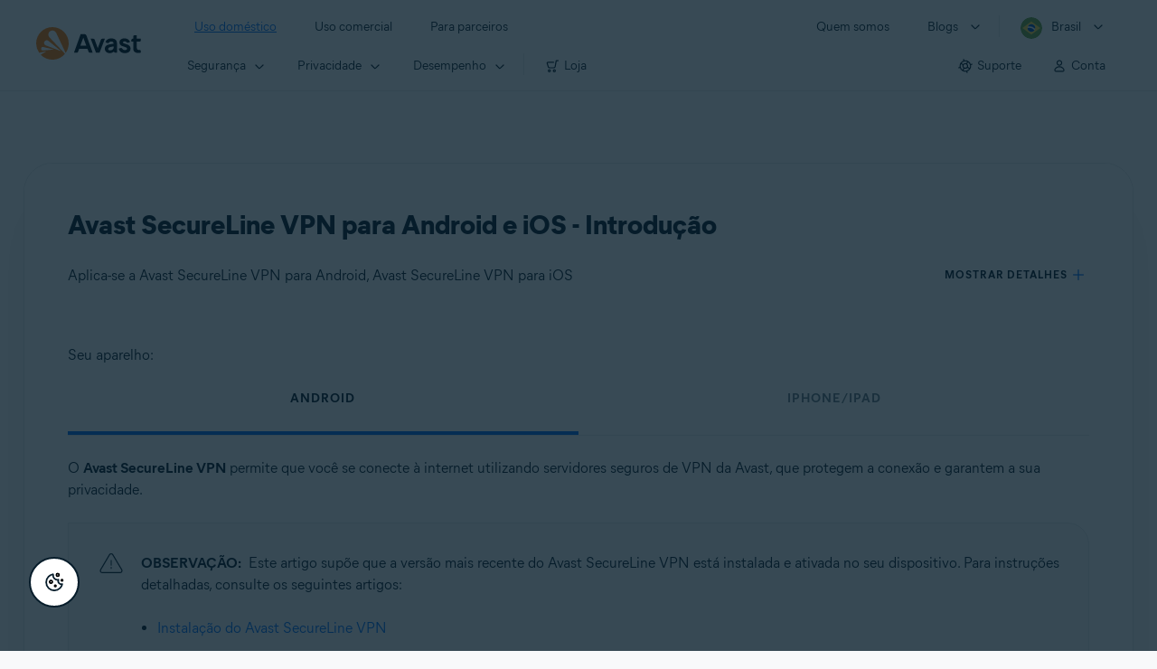

--- FILE ---
content_type: text/html;charset=UTF-8
request_url: https://support.avast.com/pt-br/article/use-mobile-secureline-vpn
body_size: 52145
content:

<!DOCTYPE HTML>
<html lang="pt_BR" lang="pt">
    <head>
<script src="/static/111213/js/perf/stub.js" type="text/javascript"></script><script src="/faces/a4j/g/3_3_3.Finalorg.ajax4jsf.javascript.AjaxScript?rel=1768675031000" type="text/javascript"></script><script src="/jslibrary/1752551382258/ui-sfdc-javascript-impl/SfdcCore.js" type="text/javascript"></script><script src="/jslibrary/1746634855258/sfdc/IframeThirdPartyContextLogging.js" type="text/javascript"></script><script src="/resource/1744102234000/avast_resources/js/jquery-3.6.1.min.js" type="text/javascript"></script><script src="/static/111213/js/picklist4.js" type="text/javascript"></script><script src="/jslibrary/1686615502258/sfdc/VFState.js" type="text/javascript"></script><link class="user" href="/resource/1744102234000/avast_resources/style/avast_css_core.min.css" rel="stylesheet" type="text/css" /><link class="user" href="/resource/1744102234000/avast_resources/style/avast_css_article.min.css" rel="stylesheet" type="text/css" /><link class="user" href="/resource/1748518006000/avast_automation_resources/css/header.css" rel="stylesheet" type="text/css" /><script src="/jslibrary/1647410351258/sfdc/NetworkTracking.js" type="text/javascript"></script><script>try{ NetworkTracking.init('/_ui/networks/tracking/NetworkTrackingServlet', 'network', '066b0000001WOan'); }catch(x){}try{ NetworkTracking.logPageView();}catch(x){}</script><script>(function(UITheme) {
    UITheme.getUITheme = function() { 
        return UserContext.uiTheme;
    };
}(window.UITheme = window.UITheme || {}));</script><meta HTTP-EQUIV="PRAGMA" CONTENT="NO-CACHE" />
<meta HTTP-EQUIV="Expires" content="Mon, 01 Jan 1990 12:00:00 GMT" />

        <link href="/resource/1631772097000/AVAST_fav_icon" rel="icon shortcut" /><span id="j_id0:j_id2:j_id3:j_id6">
       <script data-script-info="CHEQ Cookie Consent -- Brand: Avast -- Script Type: DEV" src="https://nexus.ensighten.com/symantec/avast_web/Bootstrap.js"></script></span>
    
    <script>
        window.sdl = window.sdl || [];

        window.addEventListener("error", function(e){
            sdl.push({
                system: {
                    error: {
                        code: "",
                        message: e.lineno + " (" + e.colno + ") - " + e.message,
                        type: "script",
                        description: e.filename
                    }
                },
                event: "system.error"
            });
        });
    </script>
    <script src="/resource/1744102234000/avast_resources/js/sdl.min.js"></script>
        <title>Como usar o Avast SecureLine VPN | Avast</title>

    
    <script src="/resource/1744102234000/avast_resources/js/avast.min.js"></script>
    
    <script src="/resource/1713355349000/QualtricsJSAvast"></script>
    

    <meta content="text/html; charset=UTF-8" http-equiv="Content-Type" />
    <meta content="width=device-width, initial-scale=1.0" name="viewport" />
    <meta content="telephone=no" name="format-detection" />

    <meta content="Aprenda a usar o Avast SecureLine VPN no Android, iPhone e iPad." name="description" />

    
    <meta content="HC-BQFzo6kzQvIaSeSqThgPgILFxvWov4MciSVYc9v0" name="google-site-verification" />

    
    <meta content="Avast SecureLine VPN para Android e iOS - Introdu&ccedil;&atilde;o | Suporte oficial da Avast" property="og:title" />
    <meta content="Aprenda a usar o Avast SecureLine VPN no Android, iPhone e iPad." property="og:description" />
    <meta content="/resource/1744102234000/avast_resources/img/avast-logo-social.webp" property="og:image" />

    
        
    <meta content="default-src 'self'; script-src 'self' 'unsafe-eval' 'unsafe-inline' https://static.lightning.force.com/swe34/auraFW/javascript/ZzhjQmRxMXdrdzhvS0RJMG5qQVdxQTdEcXI0cnRHWU0zd2xrUnFaakQxNXc5LjMyMC4y/aura_prod.js https://b.static.lightning.force.com/swe2s.sfdc-cehfhs/auraFW/javascript/VFJhRGxfRlFsN29ySGg2SXFsaUZsQTFLcUUxeUY3ZVB6dE9hR0VheDVpb2cxMy4zMzU1NDQzMi4yNTE2NTgyNA/aura_prod.js https://b.static.lightning.force.com/swe2s.sfdc-cehfhs/auraFW/javascript/THl4S21tS3lfX1VPdk83d1ZYQXI4UUo4d1c2djVyVVc3NTc1a1lKNHV4S3cxMy4zMzU1NDQzMi4yNTE2NTgyNA/aura_prod.js  https://static.lightning.force.com/swe2s.sfdc-cehfhs/auraFW/javascript/c1ItM3NYNWFUOE5oQkUwZk1sYW1vQWg5TGxiTHU3MEQ5RnBMM0VzVXc1cmcxMS4zMjc2OC4z/aura_prod.js https://static.lightning.force.com/swe34.sfdc-cehfhs/auraFW/javascript/c1ItM3NYNWFUOE5oQkUwZk1sYW1vQWg5TGxiTHU3MEQ5RnBMM0VzVXc1cmcxMS4zMjc2OC4z/aura_prod.js https://static.lightning.force.com/swe34.sfdc-cehfhs/auraFW/javascript/eUNJbjV5czdoejBvRlA5OHpDU1dPd1pMVExBQkpJSlVFU29Ba3lmcUNLWlE5LjMyMC4y/aura_prod.js https://znb3hblkjhhpwrz9k-gendigital.siteintercept.qualtrics.com/ https://siteintercept.qualtrics.com/ https://*.salesforceliveagent.com/ https://*.ensighten.com/ https://static3.avast.com/  https://avast.my.site.com/ https://avast.my.salesforce-sites.com/ https://*.avast.com/ https://nortonlifelock.egain.cloud https://*.google-analytics.com   https://*.googletagmanager.com/ https://*.analytics-egain.com/ https://www.gstatic.com/ https://www.google.com     https://enable.customerjourney.com/ https://cdn.cookielaw.org/; object-src 'self' https://*.salesforceliveagent.com https://avast.my.site.com    https://avast.my.salesforce-sites.com https://*.avast.com; style-src 'self' 'unsafe-inline' https://*.salesforceliveagent.com https://avast.my.site.com https://avast.my.salesforce-sites.com https://*.avast.com; img-src 'self' data:  https://avast.file.force.com https://siteintercept.qualtrics.com/ https://*.salesforceliveagent.com https://avast.my.site.com https://avast.my.salesforce-sites.com https://*.avast.com https://cdn.cookielaw.org https://*.google-analytics.com https://*.googletagmanager.com https://www.google.com  https://*.google.com  https://*.google.ad  https://*.google.ae  https://*.google.com.af  https://*.google.com.ag  https://*.google.al  https://*.google.am  https://*.google.co.ao  https://*.google.com.ar  https://*.google.as  https://*.google.at  https://*.google.com.au  https://*.google.az  https://*.google.ba  https://*.google.com.bd  https://*.google.be  https://*.google.bf  https://*.google.bg  https://*.google.com.bh  https://*.google.bi  https://*.google.bj  https://*.google.com.bn  https://*.google.com.bo  https://*.google.com.br  https://*.google.bs  https://*.google.bt  https://*.google.co.bw  https://*.google.by  https://*.google.com.bz  https://*.google.ca  https://*.google.cd  https://*.google.cf  https://*.google.cg  https://*.google.ch  https://*.google.ci  https://*.google.co.ck  https://*.google.cl  https://*.google.cm  https://*.google.cn  https://*.google.com.co  https://*.google.co.cr  https://*.google.com.cu  https://*.google.cv  https://*.google.com.cy  https://*.google.cz  https://*.google.de  https://*.google.dj  https://*.google.dk  https://*.google.dm  https://*.google.com.do  https://*.google.dz  https://*.google.com.ec  https://*.google.ee  https://*.google.com.eg  https://*.google.es  https://*.google.com.et  https://*.google.fi  https://*.google.com.fj  https://*.google.fm  https://*.google.fr  https://*.google.ga  https://*.google.ge  https://*.google.gg  https://*.google.com.gh  https://*.google.com.gi  https://*.google.gl  https://*.google.gm  https://*.google.gr  https://*.google.com.gt  https://*.google.gy  https://*.google.com.hk  https://*.google.hn  https://*.google.hr  https://*.google.ht  https://*.google.hu  https://*.google.co.id  https://*.google.ie  https://*.google.co.il  https://*.google.im  https://*.google.co.in  https://*.google.iq  https://*.google.is  https://*.google.it  https://*.google.je  https://*.google.com.jm  https://*.google.jo  https://*.google.co.jp  https://*.google.co.ke  https://*.google.com.kh  https://*.google.ki  https://*.google.kg  https://*.google.co.kr  https://*.google.com.kw  https://*.google.kz  https://*.google.la  https://*.google.com.lb  https://*.google.li  https://*.google.lk  https://*.google.co.ls  https://*.google.lt  https://*.google.lu  https://*.google.lv  https://*.google.com.ly  https://*.google.co.ma  https://*.google.md  https://*.google.me  https://*.google.mg  https://*.google.mk  https://*.google.ml  https://*.google.com.mm  https://*.google.mn  https://*.google.com.mt  https://*.google.mu  https://*.google.mv  https://*.google.mw  https://*.google.com.mx  https://*.google.com.my  https://*.google.co.mz  https://*.google.com.na  https://*.google.com.ng  https://*.google.com.ni  https://*.google.ne  https://*.google.nl  https://*.google.no  https://*.google.com.np  https://*.google.nr  https://*.google.nu  https://*.google.co.nz  https://*.google.com.om  https://*.google.com.pa  https://*.google.com.pe  https://*.google.com.pg  https://*.google.com.ph  https://*.google.com.pk  https://*.google.pl  https://*.google.pn  https://*.google.com.pr  https://*.google.ps  https://*.google.pt  https://*.google.com.py  https://*.google.com.qa  https://*.google.ro  https://*.google.ru  https://*.google.rw  https://*.google.com.sa  https://*.google.com.sb  https://*.google.sc  https://*.google.se  https://*.google.com.sg  https://*.google.sh  https://*.google.si  https://*.google.sk  https://*.google.com.sl  https://*.google.sn  https://*.google.so  https://*.google.sm  https://*.google.sr  https://*.google.st  https://*.google.com.sv  https://*.google.td  https://*.google.tg  https://*.google.co.th  https://*.google.com.tj  https://*.google.tl  https://*.google.tm  https://*.google.tn  https://*.google.to  https://*.google.com.tr  https://*.google.tt  https://*.google.com.tw  https://*.google.co.tz  https://*.google.com.ua  https://*.google.co.ug  https://*.google.co.uk  https://*.google.com.uy  https://*.google.co.uz  https://*.google.com.vc  https://*.google.co.ve  https://*.google.co.vi  https://*.google.com.vn  https://*.google.vu  https://*.google.ws  https://*.google.rs  https://*.google.co.za  https://*.google.co.zm  https://*.google.co.zw  https://*.google.cat; frame-src 'self' https://www.googletagmanager.com https://gendigital.qualtrics.com https://*.salesforceliveagent.com https://avast.my.site.com https://www.google.com https://avast.my.salesforce-sites.com https://*.avast.com https://*.avg.com https://www.gstatic.com/ https://*.g.doubleclick.net https://*.analytics.google.com https://www.google.com https://*.analytics-egain.com https://*.sandbox.my.salesforce-sites.com https://*.avast.com https://fonts.gstatic.com/;  connect-src 'self' https://siteintercept.qualtrics.com/ https://*.salesforceliveagent.com https://avast.my.site.com https://avast.my.salesforce-sites.com https://*.avast.com https://nortonlifelock.egain.cloud https://cdn.cookielaw.org https://*.ensighten.com https://*.google-analytics.com https://analytics.google.com https://*.analytics.google.com https://*.googletagmanager.com https://*.g.doubleclick.net https://www.google.com https://*.analytics-egain.com https://enable.customerjourney.com/  https://*.google.com https://*.google.ad  https://*.google.ae  https://*.google.com.af  https://*.google.com.ag  https://*.google.al  https://*.google.am  https://*.google.co.ao  https://*.google.com.ar  https://*.google.as  https://*.google.at  https://*.google.com.au  https://*.google.az  https://*.google.ba  https://*.google.com.bd  https://*.google.be  https://*.google.bf  https://*.google.bg  https://*.google.com.bh  https://*.google.bi  https://*.google.bj  https://*.google.com.bn  https://*.google.com.bo  https://*.google.com.br  https://*.google.bs  https://*.google.bt  https://*.google.co.bw  https://*.google.by  https://*.google.com.bz  https://*.google.ca  https://*.google.cd  https://*.google.cf  https://*.google.cg  https://*.google.ch  https://*.google.ci  https://*.google.co.ck  https://*.google.cl  https://*.google.cm  https://*.google.cn  https://*.google.com.co  https://*.google.co.cr  https://*.google.com.cu  https://*.google.cv  https://*.google.com.cy  https://*.google.cz  https://*.google.de  https://*.google.dj  https://*.google.dk  https://*.google.dm  https://*.google.com.do  https://*.google.dz  https://*.google.com.ec  https://*.google.ee  https://*.google.com.eg  https://*.google.es  https://*.google.com.et  https://*.google.fi  https://*.google.com.fj  https://*.google.fm  https://*.google.fr  https://*.google.ga  https://*.google.ge  https://*.google.gg  https://*.google.com.gh  https://*.google.com.gi  https://*.google.gl  https://*.google.gm  https://*.google.gr  https://*.google.com.gt  https://*.google.gy  https://*.google.com.hk  https://*.google.hn  https://*.google.hr  https://*.google.ht  https://*.google.hu  https://*.google.co.id  https://*.google.ie  https://*.google.co.il  https://*.google.im  https://*.google.co.in  https://*.google.iq  https://*.google.is  https://*.google.it  https://*.google.je  https://*.google.com.jm  https://*.google.jo  https://*.google.co.jp  https://*.google.co.ke  https://*.google.com.kh  https://*.google.ki  https://*.google.kg  https://*.google.co.kr  https://*.google.com.kw  https://*.google.kz  https://*.google.la  https://*.google.com.lb  https://*.google.li  https://*.google.lk  https://*.google.co.ls  https://*.google.lt  https://*.google.lu  https://*.google.lv  https://*.google.com.ly  https://*.google.co.ma  https://*.google.md  https://*.google.me  https://*.google.mg  https://*.google.mk  https://*.google.ml  https://*.google.com.mm  https://*.google.mn  https://*.google.com.mt  https://*.google.mu  https://*.google.mv  https://*.google.mw  https://*.google.com.mx  https://*.google.com.my  https://*.google.co.mz  https://*.google.com.na  https://*.google.com.ng  https://*.google.com.ni  https://*.google.ne  https://*.google.nl  https://*.google.no  https://*.google.com.np  https://*.google.nr  https://*.google.nu  https://*.google.co.nz  https://*.google.com.om  https://*.google.com.pa  https://*.google.com.pe  https://*.google.com.pg  https://*.google.com.ph  https://*.google.com.pk  https://*.google.pl  https://*.google.pn  https://*.google.com.pr  https://*.google.ps  https://*.google.pt  https://*.google.com.py  https://*.google.com.qa  https://*.google.ro  https://*.google.ru  https://*.google.rw  https://*.google.com.sa  https://*.google.com.sb  https://*.google.sc  https://*.google.se  https://*.google.com.sg  https://*.google.sh  https://*.google.si  https://*.google.sk  https://*.google.com.sl  https://*.google.sn  https://*.google.so  https://*.google.sm  https://*.google.sr  https://*.google.st  https://*.google.com.sv  https://*.google.td  https://*.google.tg  https://*.google.co.th  https://*.google.com.tj  https://*.google.tl  https://*.google.tm  https://*.google.tn  https://*.google.to  https://*.google.com.tr  https://*.google.tt  https://*.google.com.tw  https://*.google.co.tz  https://*.google.com.ua  https://*.google.co.ug  https://*.google.co.uk  https://*.google.com.uy  https://*.google.co.uz  https://*.google.com.vc  https://*.google.co.ve  https://*.google.co.vi  https://*.google.com.vn  https://*.google.vu  https://*.google.ws  https://*.google.rs  https://*.google.co.za  https://*.google.co.zm  https://*.google.co.zw  https://*.google.cat" http-equiv="Content-Security-Policy" />

    <link href="/resource/1631772097000/AVAST_fav_icon" rel="icon" type="image/svg+xml" />

    <meta content="HDvQENtB3klaadSqitR6HB5oN6t2gzFY-aT5vaRSdkQ" name="google-site-verification" />
        <link href="https://support.avast.com/pt-br/article/use-mobile-secureline-vpn/" rel="canonical" />
                <link href="https://support.avast.com/en-us/article/use-mobile-secureline-vpn/" hreflang="en-us" rel="alternate" />
                <link href="https://support.avast.com/en-ca/article/use-mobile-secureline-vpn/" hreflang="en-ca" rel="alternate" />
                <link href="https://support.avast.com/en-gb/article/use-mobile-secureline-vpn/" hreflang="en-gb" rel="alternate" />
                <link href="https://support.avast.com/en-au/article/use-mobile-secureline-vpn/" hreflang="en-au" rel="alternate" />
                <link href="https://support.avast.com/en-za/article/use-mobile-secureline-vpn/" hreflang="en-za" rel="alternate" />
                <link href="https://support.avast.com/en-ae/article/use-mobile-secureline-vpn/" hreflang="en-ae" rel="alternate" />
                <link href="https://support.avast.com/en-id/article/use-mobile-secureline-vpn/" hreflang="en-id" rel="alternate" />
                <link href="https://support.avast.com/en-in/article/use-mobile-secureline-vpn/" hreflang="en-in" rel="alternate" />
                <link href="https://support.avast.com/en-my/article/use-mobile-secureline-vpn/" hreflang="en-my" rel="alternate" />
                <link href="https://support.avast.com/en-nz/article/use-mobile-secureline-vpn/" hreflang="en-nz" rel="alternate" />
                <link href="https://support.avast.com/en-ph/article/use-mobile-secureline-vpn/" hreflang="en-ph" rel="alternate" />
                <link href="https://support.avast.com/en-sg/article/use-mobile-secureline-vpn/" hreflang="en-sg" rel="alternate" />
                <link href="https://support.avast.com/fr-fr/article/use-mobile-secureline-vpn/" hreflang="fr-fr" rel="alternate" />
                <link href="https://support.avast.com/fr-ca/article/use-mobile-secureline-vpn/" hreflang="fr-ca" rel="alternate" />
                <link href="https://support.avast.com/fr-be/article/use-mobile-secureline-vpn/" hreflang="fr-be" rel="alternate" />
                <link href="https://support.avast.com/fr-ch/article/use-mobile-secureline-vpn/" hreflang="fr-ch" rel="alternate" />
                <link href="https://support.avast.com/cs-cz/article/use-mobile-secureline-vpn/" hreflang="cs-cz" rel="alternate" />
                <link href="https://support.avast.com/cs-sk/article/use-mobile-secureline-vpn/" hreflang="cs-sk" rel="alternate" />
                <link href="https://support.avast.com/de-de/article/use-mobile-secureline-vpn/" hreflang="de-de" rel="alternate" />
                <link href="https://support.avast.com/de-ch/article/use-mobile-secureline-vpn/" hreflang="de-ch" rel="alternate" />
                <link href="https://support.avast.com/es-es/article/use-mobile-secureline-vpn/" hreflang="es-es" rel="alternate" />
                <link href="https://support.avast.com/es-ar/article/use-mobile-secureline-vpn/" hreflang="es-ar" rel="alternate" />
                <link href="https://support.avast.com/es-cl/article/use-mobile-secureline-vpn/" hreflang="es-cl" rel="alternate" />
                <link href="https://support.avast.com/es-co/article/use-mobile-secureline-vpn/" hreflang="es-co" rel="alternate" />
                <link href="https://support.avast.com/es-us/article/use-mobile-secureline-vpn/" hreflang="es-us" rel="alternate" />
                <link href="https://support.avast.com/es-mx/article/use-mobile-secureline-vpn/" hreflang="es-mx" rel="alternate" />
                <link href="https://support.avast.com/it-it/article/use-mobile-secureline-vpn/" hreflang="it-it" rel="alternate" />
                <link href="https://support.avast.com/ru-ru/article/use-mobile-secureline-vpn/" hreflang="ru-ru" rel="alternate" />
                <link href="https://support.avast.com/ru-ua/article/use-mobile-secureline-vpn/" hreflang="ru-ua" rel="alternate" />
                <link href="https://support.avast.com/ru-kz/article/use-mobile-secureline-vpn/" hreflang="ru-kz" rel="alternate" />
                <link href="https://support.avast.com/nl-nl/article/use-mobile-secureline-vpn/" hreflang="nl-nl" rel="alternate" />
                <link href="https://support.avast.com/nl-be/article/use-mobile-secureline-vpn/" hreflang="nl-be" rel="alternate" />
                <link href="https://support.avast.com/pl-pl/article/use-mobile-secureline-vpn/" hreflang="pl-pl" rel="alternate" />
                <link href="https://support.avast.com/pt-br/article/use-mobile-secureline-vpn/" hreflang="pt-br" rel="alternate" />
                <link href="https://support.avast.com/pt-pt/article/use-mobile-secureline-vpn/" hreflang="pt-pt" rel="alternate" />
                <link href="https://support.avast.com/ja-jp/article/use-mobile-secureline-vpn/" hreflang="ja-jp" rel="alternate" />
            <link href="https://support.avast.com/en-us/article/use-mobile-secureline-vpn/" hreflang="x-default" rel="alternate" />

    
    <link crossorigin="anonymous" href="https://www.google-analytics.com/" rel="preconnect" />
    <link crossorigin="anonymous" href="https://www.googletagmanager.com/" rel="preconnect" />

    
    <script>(function (w, d, s, l, i) {            
w[l] = w[l] || []; w[l].push({                
'gtm.start':
                    new Date().getTime(), event: 'gtm.js'            
}); var f = d.getElementsByTagName(s)[0],
                j = d.createElement(s), dl = l != 'dataLayer' ? '&l=' + l : ''; j.async = true; j.src =
                    'https://www.googletagmanager.com/gtm.js?id=' + i + dl; f.parentNode.insertBefore(j, f);
        })(window, document, 'script', 'sdl', 'GTM-WPC6R3K');</script>
    

    <script>
        sdl.push({
            session: {
                countryCode: "BR",
                secChUa: function () { return navigator.userAgentData !== undefined && navigator.userAgentData.brands.length > 0 ? navigator.userAgentData.brands : [] }(),
                platform: 'MAC_OS',
                mobile: 'false'
            },
            server: {
                provider: "Salesforce",
                platform: "web",
                env: "prod",
                dataCenter: "-",
                sdlVersion: "2021-05-05/v1"
            },
        });

        var a = new URLSearchParams(window.location.search)

        const kbParams = (function (data) {

            var result = 'no categories selected';
            try {

                if (Array.isArray(data) === false || data.length === 0) return ''; // Check if the received data is in array and if 
                const resultObj = {
                    'xm_journey': 'N/A',
                    'product': 'N/A',
                    'article_type': 'N/A',
                    'user_group': 'N/A'
                }; // default

                const dataCategories = {
                    'xm_journey': [],
                    'product': [],
                    'article_type': [],
                    'user_group': []
                }
                data.forEach(category => {

                    if (category.length < 2) return; // Ignore if first element is not 'Data Categories' or the array length is less
                    const key = category[0].toLowerCase().replace(/\s+/g, '_'); // Format key
                    category.shift()
                    dataCategories[key].push(category)
                });


                for (var cat in dataCategories) {

                    var firstCategory = ''
                    var br = 1
                    dataCategories[cat].forEach(dataCategory => {
                        if (br === 0) return
                        if (dataCategory.length === 1 || dataCategory.length === 2) {
                            if (dataCategory.length == 2) {
                                if (!firstCategory || (firstCategory && dataCategory[0].indexOf(firstCategory) > -1)) {
                                    resultObj[cat] = dataCategory.join(' > ')
                                    br = 0
                                }
                            } else {
                                firstCategory = dataCategory[0]
                                resultObj[cat] = dataCategory[0]
                            }
                        }

                    })
                }

                result = resultObj['xm_journey'] + '--' + resultObj['product'] + '--' + resultObj['article_type'] + '--' + resultObj['user_group'];
                return result;
            } catch (err) {
                return 'categorization failed'
            }


        })([['Product', 'Privacy Protection', 'VPN'], ['XM Journey', 'Onboard & Use', 'Feature Usage'], ['Article Type', 'Instructional', 'Get started']])


        sdl.push({
            event: "screen",
            screen: {
                location: {
                    url: window.location.search ? function (a) {
                        for (var b = ["ASWPARAM", "aswparam", "_ga"], c = 0; c < b.length; c++) a["delete"](b[c]);
                        return window.location.host + window.location.pathname + "?" + a.toString()
                    }(a) : window.location.host + window.location.pathname,
                    woParams: window.location.host + window.location.pathname,
                    protocol: window.location.protocol.replace(":", ""),
                    path: window.location.pathname,
                    hostname: 'support.avast.com',
                    hash: window.location.hash,
                    params: window.location.search ? Object.fromEntries(a) : {}
                },
                locale: 'pt-br',
                screenCategory: 'support',
                title: document.title,
                type: 'support Article'.toLowerCase(),
                name: 'use-mobile-secureline-vpn',
                lineOfBusiness: 'Consumer',
                screenId: '',
                kbCategories: {
                        brand: ''.includes(';')
                            ? ''.split(';').map(p => p.trim())
                            : [''],
                        userjourney: '',
                        platforms: ''.includes(';')
                            ? ''.split(';').map(p => p.trim())
                            : [''],
                        subscription: ''.includes(';')
                            ? ''.split(';').map(p => p.trim())
                            : [''],
                        "categories": kbParams
                }
            }
        });
        if (true) {
            function removeUnwantedParamsFromLink(a) {
                var b = window.location.hash,
                    c = new URL(a),
                    d = new URLSearchParams(c.search),
                    e = ["ASWPARAM", "aswparam", "_ga"];
                c.search = "";
                for (var f = c.toString().split("#")[0], g = 0; g < e.length; g++) d["delete"](e[g]);
                return f + "?" + d.toString() + b
            }

            window.addEventListener('DOMContentLoaded', (event) => {
                var elements = document.querySelectorAll('a.dl.external-link');
                for (var i = 0; i < elements.length; i++) {
                    elements[i].addEventListener('click', function (event) {
                        sdl.push({
                            "user": {
                                "download": {
                                    "products": [
                                        {
                                            campaign: '',
                                            campaignMarker: '',
                                            sku: '',
                                            maintenance: 0,
                                            seats: 1,
                                            quantity: 1,
                                            currencyCode: "USD",
                                            category: "Consumer",
                                            price: 0,
                                            tax: 0,
                                            brand: "avast",
                                            link: removeUnwantedParamsFromLink(event.target.href),
                                            offerType: "download",
                                            localPrice: 0,
                                            localTax: 0
                                        }
                                    ]
                                }
                            },
                            "event": "user.download.products"
                        });
                    });
                }
            });
        }
    </script>

    
    <script>
    /*! Declare GTM dataLayer */
    window.dataLayer = window.dataLayer || [];
    /*! Dimensions to dataLayer */
    dataLayer.push({
        'contentLocale': 'pt-br', // Replace with correct language locale
        'pageName': 'Avast Support',
        'contentGroup': '(other)',
  "articleProductCategory" : [ "Avast SecureLine VPN for Android" ],
  "articleType" : [ "Basic Usage" ]

    });
    </script>
        
    
    <script>(function(w,d,s,l,i){w[l]=w[l]||[];w[l].push({'gtm.start':
    new Date().getTime(),event:'gtm.js'});var f=d.getElementsByTagName(s)[0],
    j=d.createElement(s),dl=l!='dataLayer'?'&l='+l:'';j.async=true;j.src=
    'https://www.googletagmanager.com/gtm.js?id='+i+dl;f.parentNode.insertBefore(j,f);
    })(window,document,'script','dataLayer','GTM-K6Z7XWM');</script>
    

    <script type="application/ld+json">
        {
            "@context": "https://schema.org",
            "@type": "Organization",
            "url": "https://www.avast.com/",
            "logo": "/resource/1744102234000/avast_resources/img/avast-logo-social.webp"
        }
    </script>
     <body>
          <div id="ZN_b3HblKJHhPwrz9k"></div>
    </body>
        
        <link crossorigin="anonymous" href="https://static.avast.com" rel="preconnect" />
        
        <script src="/resource/1744102234000/avast_resources/js/article-scripts.min.js"></script>
    </head>
    <body class="pt-br first-menu-for-home">
<form id="j_id0:j_id40" name="j_id0:j_id40" method="post" action="/avast_article" enctype="application/x-www-form-urlencoded">
<input type="hidden" name="j_id0:j_id40" value="j_id0:j_id40" />
<script id="j_id0:j_id40:j_id41" type="text/javascript">anchorToCtrl=function(anchorParam){A4J.AJAX.Submit('j_id0:j_id40',null,{'similarityGroupingId':'j_id0:j_id40:j_id41','oncomplete':function(request,event,data){hideLoadingbarOnBackendIsDone();},'parameters':{'anchorParam':(typeof anchorParam!='undefined'&&anchorParam!=null)?anchorParam:'','j_id0:j_id40:j_id41':'j_id0:j_id40:j_id41'} } )};
</script><span id="j_id0:j_id40:dummyPanel"></span><div id="j_id0:j_id40:j_id502"></div>
</form><span id="ajax-view-state-page-container" style="display: none"><span id="ajax-view-state" style="display: none"><input type="hidden"  id="com.salesforce.visualforce.ViewState" name="com.salesforce.visualforce.ViewState" value="i:AAAAWXsidCI6IjAwRGIwMDAwMDAwWjNTZiIsInYiOiIwMkcwTjAwMDAwMExYYUwiLCJhIjoidmZlbmNyeXB0aW9ua2V5IiwidSI6IjAwNWIwMDAwMDA2cXBMTyJ9OkX6QxrDY0oAxVHZw7dzzmqkhLU+BHdSoH/ifwAAAZviT3lId+d1HvyWNpqgvWKkszrrNAWno5vVuyDPu7Dktp/bWNDiO8GCWF9nm7wuqPpqjBGyhWEk/e0Fvw1PwWZ4Tit9m/8NdxaF9c9e9vsHOjXTjMNSI9c08Vyh8F7em6X4uBkCeCuHDejRX3lBskgz6nxoFhaLTOG0O1FKlxypW1xs6NNiFOlocfaHCGhj0OkWa1aSCYzS38vpZkc4ZkQl7fTP7knTHzxwW1I8UBtTXseRnBPvnK73muKhOnNaeITaMFqDnqrMfHGhIM+Tf+W8FUkmChlQk/PjbIlbV+2e+9zxz52baR+EA7YROXYMVMow+ILAdnaPeTdZ5Hhyz6jmbpzxYfUj67uJJby8nnfuKDymL+5EiwrqIxSvgmZRn/38jnl8Q5JlQiTysTeDtfoiWtsLjXVwgpqm0U007Q1n2G3SVGODjXJp9JJMVBQCUKHZBdg0Tt419vN2L4xLhh4hyfBzz5cud7/cVd583n8fohdsGGC528N0smFtCsOku1stDOggzstznWwhgVq/Ssk+/0zyqBu31x+pbgaLKgY1lWw20X1Y+Elw1VnbA8iAE/lgIruzB28Y0rnpYF8WlKABe36lqf7HEUIr7l73kLg1HhBaDfCDrrCsbb7PwFdU1fegSUvKoHwaYgcqTXcBoCqjbw/qmKlOsXKANWhLB3POmhkg2k/91ZRLC6vVRUqm4yK5Q/jy8L4PlF+dcMRNx4p+A4OloLYlnxVE6qirlsEJfdbrOGLKzOdjldiJmDnPWy+nl+kFaFXcGMskNFdfMCpiPSiyiFoO5wh0rAOeJX2Fah5Rzo8ml+xVnJCTpkghUEM7qVERJcTDy6TC4kTrToFjxVOnaRmIiOygAl3zN5Ghlfx6OlTGM3+efV+I4IzeJPr8gy8lii/xoVtPeGVVa6HW19gRmA8yhtX1Y3GFKcuJYknq/rgIHnC1ZJiIkM1T5t15mksZdQrZongZCKtA+FQpboD/rjMcvDX3QuAq8ivp/4mVAnbeLthMUe5uqtGuodN99/aQkIMLRftbvDqxVW5PvfOtNZjxKGi8fRXCxC7J2sZSocM2wX8rPjb5oRSgXKc+yHLdrOCdz02NHbzabSgE+oCfU4JdYjrOu0x+tKaDxELwE+dUhaL3TfB2foZ8etDHv4CTSak5M9qJ7JSYLhEtmFg+umo7HWF72gRfF0RAcmRSyIS1Ea5BtCs6uyhAEMSzmBBEI4Br/bxuFDL2QKyIa/q9UiGmfDg51wjfD2WzAf9ie361lFY0hIT3SvatNXbBBdC7gqY9x89LsHbQ3gXzVEeb/b0bl8SZ9Dyubh3yKxaGa6tYYGgjqoLx+ecZOWWW8PPpcKvByatZkNfDUKHnp8Tzs/bwcMJvd1+EQNf1V/6IkEUXgKYrHSEMMPDL6XdJoGJJpINfRji+L583Ee4H3Yc5g2M9c9jwBUZzhK4FbRFTxuRHihUcj6U3CR51Cu1NoTcf3MzcCJ1sUQS8ONsxPkExYzh9mDg0lVEjVJSEuVQBzAKVlwrfZPgcXxDIQ7ClGiU69l6pQsP0ZWIEs43ApmylcH/dHRodgrC+8ozJr3/qvKaZ6XGi78nbXOfgCowRRDpa16pCQlgQPIfqTZqPWpMAOSqEg/ZAjFVr9rH6yFpCiFztf9koq4U/[base64]/EnU7bjnPde92MhE23QCAVKeGOC8kY9RdjAQYa7TOjB7UMFT7Yw53Y3vSkeQO563EJb0tJ46zMHr7CFY0BDpstrz2CL3ijrlEKwaqYUKhgZ8KSCz1eA5CiUYSToVTdVdG5+by/ac6Cwh+dYBhgqbJY+yY+1SeB51zO4nsW/25smsvxqORuLzv01a5sPF85sw7C5VXWtKyY05GJTN2KgzZ3rdz5WfrefP/YcxwdVzZYbSF84sm3tiyMC1OgKpeKhCIF0FsQ34/EzeIULA8uB75hMicnn50XxpUiGBZf4I0Xm9D1Yym1LdLqdezInZPAPLoH592+VLvVHAWcvB9/iQKe0io7vU9jxf9I4tdhb2tyrIVw/jO19XDodQTrBC+TAejZEidFRraYBr1bUHDgqQbN2pREYnGJ+aWQb9O5dCd71eqxINsYhI678nWB9MqqUrC0gAQN8lRrwJlaFTahQpqVxWSugTCfxGha3/jhZE7KL59oUzz9mJYlE/fgf99KqwF8V/1hKLRdcd9eKaOR77g51p2choTQFSMZsC32bvwt5KzdVWPpMTG581/EH1HQm00zrFegtG3EvTHlgymuw7eiTUXJBbxxWzDWYdh3oBttZiZ4SDOxAU3ZE0pOZXFD1NyMuxL7BLOhHAvZUATSxEagvQvffuaZFHwjFiPNhvdMeSkSThpg/5zy+wqWwGhR9jBIiYjrvRmhPA0TZOPAzA8+0k8am5Jwf6TkZW1dVCoKij+FCaIbM7BOp845NZbI8gbWkBADAIio/[base64]/bK44rhVlfKOhPAE96aedX5UXerrsf4blLJhIvr5Hg83pHvSQFgoUQSjk30AmqWBWNlAxj9DWZlkLYD5Zmss3QeThL5aXgvnB3K/InxFKQ0TNLJL+Jt2QtofBHjYTpI3ZADpok35PO5SRbhKXUdGZ5Z7/3csTfC3UE/5oQjmyj6+YTvL31WIJISJZOr92Fk0YVwmJw0+cvTXiMGHOU+SC72JokgGd+ZgYp/SACbeAhI9YfE0qfB5sgOeHXkyOFh6g4R3C4BuBjOZ0pdW4JgyyN/AKGlEeq/Y5O2iv1JTus/dfC1xtgGDwMOdTufDXFfO6vOgYfhgojfn2zSDOUDQBsMUy6ybg9GrpYfTfHBtLWj6bLS4rP708QEjjD86doU5TOfIObEcpVYBanvFOayvxR6KOla6r1b0pQFxPU8flfLqJCP7cskLZDANg6HPDciTpWJtm386P5ptUnb4XRpUlrJgfmOKUZQRoGU6dzwTo/j5ah0iPRTWDxpiURv341q84BVEY+h9bXmfDkP0B4siiAH0lg7NVNg7vlGYTn9Vk8l1IhbgvV8KZXjujesYO+BDai7cmSsTTKo7bWZHY3V0vYj03oDGNAf4MARDszs5GEpir7ZP9VTneL8QwzVbduZ0IvIoGO/7TAgzj9S0W1jH3BdlK1BmNX7FPsrZ3ZxzD6yAs/PkLPOE69jPvfavi1s5MvMCUdc23PbfkWyulinoXXb8YaR+SNAu83XdmlfYVct8emfMZRPztwFuA+o3T9RPaAZtSqrekV47REW2Ei62Wt8vFWGYPiGEzXRwKbfG/[base64]/Tfhe/V6JVqmXfjEw7ZQte7U+/UiKQ2v/naijFGK+uzhvjS7Xjmbr5tR7n8zR5E9ixArdkX9utmmT8SRwS1/L9AQqYL4WA5vk7jLwwVShaQ5LiGwuU8s3P/V37OH7Q8s+mVXnrNjR7VTdn2/upZRhT2aCCCFRvPFChZPSc6GUTtHjUjAsx6gByAibhiehDf5/pHf+KKNM4oSC+37yOX0f44gpOcA6Qh35F6Pf3Hklm5c6Ld2+PJGc1B7UVzYPBnWhTxQtZX+jKgZ0U/BLixphqGvc3drb8vLnoZMhnEFnsCpS4fbSZ62Nye51D5mjNKZQZTzWqDTELtiez4cY7MiNotytX9f7BmYtiNvQ1VXrKtXB0OF525HsqUuaugVaEqqFA8yvCr/F2DZPrUggdxB+i7yBpFhcUFSnLGjUW5TyjCzRiY7ZuW1rT2mqUpB5RZx7D1IEyVkEzZibE+1ja3Lynx1/tBIot+iPximlKzV0jSYS7oI3h+VCZhHQfOxbZs6nMbhTH1u1hzqstHD9Yae4YTvqARNiNSwA5f6Xr5WvjbR5RrbOiZEqgP3l9ZBeGicSJg33POsA6atXi9pmD9pYPEHdp8ZikVzcKDfDLBTmjliOXn6Hd/7w3lNrMMu4jGEPnufxvsuV6N3zP+drDJU+HoKb2RssutirDzz0wPoWwRAcTQ9K0rqItaHd8mqkghwuqVnyp3EgFZmPbh4aYmKMIlBdvpayhgvcE2Xf6E4yK2RVNJW5kKgz9zvDX9OjqCJQVe3OKAdzAKRLrjOyD2eBn/zZZP2Oq4r7RwZH6FosoWRKIEa5LhjOUWeg3GFgced+6OD7zEHmTADcMU25HejE1bolk1EHlzkvA9mwII/ktWSursB9pwOeIG9IzFb6uAdUbYK9AqfvoMS6ZLqNyBtZ70lspKa7vYiHw+8NoWIssEF8g2QTcLhadmLmez8Q+zKlqYa8YVdOZhDsUXuWqZOxY37Q1IdprD6137BwQPompMHH0lzBo+oKVjFlc4wfla29iexEufEDUM3rES/nMyVC0HGgW6jhdKZHY33VMxHcAB2Q6CsY9uJ1Hoe5VBcFmuQlwDsVSwgV3qT/M73CroNpTNZk+DY557u1GC6qG6jMwLIld4KZU/j2kxTb77IfmSDQsqspH+72YakPsaNlAfnSgacdEMhSqe9e5TQ5Bdf7TUIj9WjoMGRHRgbfHinJTuHC3wOWvE+SuUANuv+qv066sEtDlNjzeB3BILQAec3cfr1gkefDkcswhzYCoIB5l42psuvajM0YRU2hnXqXFppBJLKxdW4WPKMVu1baywt/XzQp0KwU1jC5v/2sELZsyW8xv4VLVBhHK1sPEav7/[base64]/Yho2aRG2/5sPrpema1WvgCTcfFo9dMpU2jofG3C7NboI5RDVlo656XBr0k+Q+q8r581uOs15vtYy2ZWUirKS5sMxRmNYJ1rMjbu7zVJa7lCN5jwc+s3VCbwVEqn4EoBoWzzJwFVG7defD1D3VBZgsybsB7c8HLnZbRCBY2V79xZnY/SL7cbslI0oh8PTxlPdPm/SozdpuyAU329UKPbIQXUWvJdtPVPvfHe10xXENylMJ1O9y7p7YCW/CplF4CGyFxGWPOXBCGvLRjdIZ3fLi9l6fc/Lpc3kTBZVTMhCkE+qaEwoO1mMssi6cy5AlQCzpisIFWKc6FKQAmQnl6rnAJ/5Lnm0CDVC8NlIjGXIIqY/5X2/f+ussAN2/a5ZYS5yJn5/9u3khygwdSh7WF7iD9boFKRzFC7ziSfI7Xa4Di67GSS6/9AOHXmhVv5vA0+EUl2jElpow9B64q7wttKk1IytVYxD9t1mYDdwDlv4flJuNNdkWPxepqcuPAajitCSeY+iEV7Mg5jbICvRY5Mmt/mvqTCNg0dd6vJBwyE0DCrcH+iQyI+eApaKHqnUjNKdkfcmsb8wpsNqtphmapKPipQIrswh+bYJ6pN3yeDGOtTrHDjxUlVu9kPHjFzfCI7+8rXdiFcdLsUmn1hJuj7OnJmd18SZjxEqhfm7zxPe3R1+v1J0cZSG8fbDp6W/LdNov+4x+SO5QOVcMGL0Qu/stuYnqad8oeG2wrJDaJQTJ7lWh4ZsG2cEoLyLYaz6k8A+8Evxrc4wqyxil0wwO9Y42njOsX6++bQ/7x3P1wD1yWutT459w1Ska8TnL/btx5D94OTBSWtn/KCgnpr/SxKh/YmbEKT7b6MCJolPOCA9jG8H4rhOxjbOpBDPS4zxUWHCZBpJth8ObSrUVRpPCD2UwLjSAnHK2srsc/WjzopbI/n2qKMW49D9n7g+3AkDmK/2jVduMLQt/wmPueCJOu7slL8v/WBYWAYLzAGNtvcXlNe8rSxu2DgxcFC2Y1dg2+SQo4G6NtT3G1m92k5TWCy8MuxVCrEr50MmeBxAjLCaRc08/R+eOyZDHTKNrQIrCncmETDLkj2YtU9tMN6lqB0nbuZ7wDTSs1L7nCV9YPAsvfdufPsgvcHCL/A0/yYZvSJlg+HMupS0aiXV0lAYMuZTtirTT5rInJ0cXrMgbQoOOBm+N4kZjzfBzZhSsmCxHkxM37gKywV/w/ku9Fq05jdziaDGFKCyq2+bE8PgOpgKdwoewR57054dPIRnlaFsrE7uYulI2WCTj+n+gEwGpcFZ/zbiGNqBIZaU+M/J2Twx6lzJ0Fo1Ba6AyENJzb0zNu8CYu2lpi4idRI1F2QWAoeCw0gXlQ8+MOqh4KnsCJia7o0uecaRIyGr3Z/SPVkSqKn8DulOO9U5SJNyz28gclOz87gt6HDJiz2y4kAkJPlQXT9MKb9LS6QFpDA7emU73vVZ1QH716ZJ7wu5CN7emh9mnyLqS01r65BWgnDMlrts3N7afmJnnOfy3uK/oHHTW/Ew9QAJjZmdW+fAf6eMiWqCt4lG9LmcTD0N+WwB/MPhjFbXelXkrxR357anPkX55uvwMLMLJTOE6UkkjO0FAxX3ZGGaV1INaG6YAkT8eX5+FauVXC1tp7auUTocJFc4dsL4yO2lYYnb19EvcYNlFaY14KF70iSNWI4XxbKQntKul+ov34n3WaWD7kGZjtVH/UxevJYRN+SgGwICWNUPIjhZ/mzK19EVFFiBMbcS8sAiPxWOybrjw5O5TfPT3IJ9dKu219lJGX1VBDEIM4vTLdBgmFZdCXbQfj6dYJD1c1TwyZt+fLXD5WQI/[base64]/U8BjnfnOPsZsfkJ8Zle8u8wpQCPS90goLsKikDsh3EoFXIdxmtcxEuKwIFwiz8fGn74ECZzhz6Uuh6cp/+KJjZKqaJrjiyxUKpWShemadL7KvozJNINIyW0ly9USNmPoRUgBNMz8xUV6N/QCMHIoa7PMwcmHKcMivWW75PQtvrUOnZAnc1E/V3xRxahsLRysh937wYnEfRFRTwSJRZpkvN666KkozxWMlVnixDD62kNfTLMj5QWOxrmmH7mPmAjblVw/sDnZPlOeZYfpG3FERHIOiJQw2FYsvErMk20cNCWSdkiblVNHGGGqJwt0xCCIFWIyOU8Vq6EFyxt2Yp+TJNT4olopSHnknvo3xkW3THQQGUyIGFawOE+EXaaxE8ohd437jaStSZNp9mGVTpwYtNYJrgSln2VxQgDtG49dB2djEifBN7F//Xa1uLqzMJlC7h9PHOKxHmDedjOs4FXIIzgHmTuhmOQ0ieAixy+iGW1gAAAX7hoYHlt4nYPTnlPjM3VwuHHec+m6GPPxr2/RdWBfWST9k2paafgI05YFaAiaP2z809PtqIlqXbyDqhJOvPYGeFmhmblPdMJGn7rTbjKWYo4i7K1zRkt0qW2c6YzqMhfryWtLRMJusBk9JKk74HWjlYqOztukXPaU3Q2EcY9muTyd1fo7XMbKjfWG8XU3x8U3ueBOEav+jS1/vab9S9SRAAtE89D3vIi/5WoN45dkcI4P3Yc1MAszMOcVKywCp5HcI9OY0vJBHdzyrFYlOA4pmhrMMjUDMMVC6ECcxXWU8vXdiTDlN8yjTDKbt/miY+JI/umrVafTLD01ujUJpSV9z/TjzC+OO0coCjruGcXxASVmYkupoRbK+5QI144WOa1fjPFfVdX69RamxpXFDFLnuIPm9U2YChrj4RzdW87iWXqKtUw4lvoifnrKUkbogdM4Qp+yTmh+Mth4LllfbrCytxKb2hVJ6BLWtddXlLQAKwk9QUk0vnKUlkRvW40/av1caPV49IMvC64sfVFqC4N1nNG9dqROp6/qXwpHINPVM3Off/q5rj/UZwdHQP98E4i1Okrk+6jU1+2XhZlaRxSRkw62xpWYjtgFm8jq3InBcUEspGL8BVQ99oqoSnXUPHHoJyUGSoAzCghjHSlNgiGrJxkJlttBzq81BZPNUYlZPX/eTJQvJgiAA5i7D84pq5e2aHgh9veBL+4BgtTvko3293sYCTMNy5zKGspI0RY8OeWGMKe/TLsJoGT2G+8XCaxidYYGDxU4AqVEWVhLunWn6qC2qc/rXxP2/o/EJVx84QhlIXmmtG1Fhg+BLazQSsEH9w5wYJsBYbsglW8FdUh2ltpG1vY0I2vM+Wy96jMKfUHYNhak+9gyqd/PIqbuvu6qE+uA+M42/hsQy5Pt6+qFvbwlYPGB1m8m0XONmY/6BZ0ubN68FyYDBDo/9zgNx8r/cLh1I8gs4pz41skk2mnRg0u95SNoeBodvfcAXwese+wHVooZlX8Cts4TYNNEwenN3k3nzWz2u4tNtm/01/e/pqZo8zIHfDXT9DUSnVyRUqBQlVdVHokcIrpXB5Tf84RupALR9IcyYqwNWCIQo4v4J+vkh1vzhP1yRIF1+vSMNE4hVvgKRLJIBRxSe0GuD7vWVv8hnjBM0qNHx4s79jY58pL/HQAyIMl/3rOtoRf/CS1PhtMu8p3ByS13+R2QBuwLAxbBSeVxa6nRaeJ65cCzzI8brzX0PUaIg4jMzgBIn9Q8t+9Nim5X9jbrqYMEfqQicG1HyBPiDcJGbtduwNmk08L8C9Sewd5Hw06MslXgRyHMJ7Bbi5QzberbCasZT7Tl4D+xiAt4yo90nBSZsAy/2ASzEEJwmYp8tNFYN36unwFxndAh8iqLJROP/nMNu+52vyISWQx+uvRp4XDRduChlWQpA8DMq0EMkrpi3d1Fc/Em9pK5wNgkA9tv6uEts1l9a00IgodBL1KoNDc5fqZOdNzzqESJ8HO+ohuq5906YvAAIIB6GmDF5AIFRH6oVrJa3aUGoN6oXs9wYLn0R/7qGkLJ9rWpNC3DWMyxulP7X1cgfD21RlM7j/czkctqNgj+pkfH3Xn2y8zU0/NVJ9935fn2MFyXmeTrBUq4ekQCiw540KsNi0S2BKVDndAIZMVv+dNRUZiWr3yf7X3UKiW6PMpnWaUyftpFxdwhW08HAwi/XO07yQn+KploPMaSLjRTRgIA9KwDVw9gH4RbsrSCYlqzBN0YNeYMq6lnA4nrnCe26/ayYM/fYjihOl7KsFLiXnf1Rk8WO5WRLvPBfTy79mKfmcKDwNc/TTeAPsL4Fxx95CRXUt+oC6eN/5AXi3X+ESNyuaTdYgYQMffZOIBjxeNTqrE0EFipHFe8mqrZ72GVMkTlkaH8uIWF5fl35+tzbL8a9K3Jluij4u6dNvlsNZ4dMPzDixuKMlVftyNKvrTcye/GNrYpZ0dzE+vJjedK8PhHDAgSgIwG2htyHj1HsXTGx3riax43a/hkbIwJ8DIRgT1hWcWBFTtZCvPUwm2xbEH6W63cidej51YCdBM77I3ph775hpBtB6v7mfN2JMF5WLX5XeRPeFiTm6IM8+qrayCrZPb3eyLevT1PwxDu57Zr6/8BLCdqIrI+Fyr2vm/[base64]/hMAm9r9JOaSI3lLviAflhwL9FGiwV5AaHu6y6S3dAOQl4iPN5/Qsvr7TtS9ggNLKMBAlY4yAzMhGSvO4A30ZRt5ObfPKUhO9UNd7/W8IFhc5sG/xfqvl9YpprzdPj+O282vPOL/n47IisLDTFS2JU9JoqHCtlEbCOO3lWfg34QyFz0vVFcE3ftNq9PTkbDKd375PtXrRmVMuB2PCA7JNb5YRa+pYo8ec9eql+QoZotGCRmufVPAu5hp6/U+dPmoqUuIP1yqmdGAp78ji4pxykD+T95MODBuUjRVtFhCXpP4XmBocuGTB8cDPDM1nkZbcfyumFjQ1nab4R4L/pdddRj2FAOoOdiN/wDWLFv6VPhlR85n/+aySYpRyaaGfCEdvGBW/4t9wzEGlRWzftZsIY/d9WFW7E28pmr94EsimbRX3mSDEt83B8C45dPW7jGau7ToWcaaF6VTxrU04NhOIwJNltMqFiyfn3WzLh4RYdfO1/u+pRa18F/hGO2MeaC6WyIk0MVSO5S1bpyZveCz/nGz3hgEWyQRd9fHVJeFlrQozvf7WLmo7Zi9P5DVBZ24tZCGHAQnnrQe1GC9CoeD8GMAdkJOMMHuFbf5Mr2XDZ9mwcBcAgldN5zR4v9pDPk0NnHhRla9tndwxVfGVShvvtBs+HUrGfBB/xILwDYyIOU1+9oOQXC739f4yLk7TZFMexptKrwfz4aq2lkTnNHXBhehfwI1Mh0+CA1mjNezvKNUDaV2e2n3xE1bbGb4t/ciiU4SlYdu8KEzhsRHys25BOwkH9i2T8LF0XVImUA42EBk+4SiIF4xdIBLzTSVKlXFaA3QQZQ77FHUKOmos2hOSg2EvpxIOo0iLvDMsC0ZV5qXoR74YO2vysWEtayzxYQWNL5Zb1dL/CqVNoI6gYpN7IWa8u2uKlL435fpwzTeexJHD1elj8qa3eGAYD7XuFRGc4N08jFeyVEgplYYuKOt83i5hKTi6oteaR2ZrrwaWM8Ijdr5s3dFwR7P/R7b0n4nLIBxfM6HUoHyZnpfRYrG2ZouuFb9O53dGavNuSoioat+bNabzyAlYteMJ/Y9JssuPtYy5OFprsJcV9l3FO6SGw2J/p6/PWNDnDoqn3RQcnLJxO6jPl3H4Kjg0/[base64]/5WkTeQ4sd+aKSxHTDNQz2bCLYZi36idcp1FOYMQJohSj7A5KMbPqEbwDfUwb8Cb+sLsp7VONx8XzcV+BIYXZadbJ/r5VoJpCQUNA+Qfp29hYHCr6qyuHc7QZfLlk07ukplwDvHrhR2T5MKZxHVURxBapNYu7DI5paiX6hcuL1ZI9vtYaEyLDJkuPZcw/ZSggvwHQlaZO7vtIAlKjlkF4hYjlswQBH1YKfIX+gyVXsFCd0wedUkbQU9IlkvUga4J309ncbo7NumlJJl6nmOzdH001Rcj4D07UTM1CBqsdtwh7l9BTa/KZsc8wRMC5ziCeFILEYy5KFBpWqCTT7U3ITDrSX/zKEY6X1rkt4n6JcDb4WLNerebjq0UqO3cOkrw+K7KQ4+n4CGDbWbQ+PY3m9+y9L4GECePkrLoGhVn/B+KFa3xQIyLravHgfFUXRGpI04MlWFbBGuUOSg/my1i5f2wfR01Ew9Bgwl6J2tiG1tkrgZ9ab1F8d28jzCrPzfAk7+D6v0ctI7jNH2LlBWLmfA9k+qNYAapPhnkNmmjOgo0M8TmXD7gS5UqfCeArD/Iyoyjmm1pqTtS8A1B7/bJPrZKvd2+IFww6Po6kG7vCL0nr+ZTDKzxLqEWo9NlCDcgnZBxXx/qafuHmxotc3NQqQTNY2eCq1X3Se1UTFbKvhbchLctknnK3ji51R/sfvHkfD5mkWQhttoOebCuS95bOFCmh98lpnREA/mSns05zAPZh8Y5vCY4xnS2eHAYUPQhGscymJWGrNv0cw32/[base64]/ShiwZ7VQToImFAHfuzUnhjq58Uy115etpgJZatqpvih6WAVMVSWLr6nztQAvHMlf/uysvja0Gl8/JhMhuaISjaKKXC4eMgloFzLTZ80XXDBSbAuIyh8VvPSJBSTyKaq6akVqXGMO8fRVy8Y4Bgc7u2sdyuc9ophceFy0RE+9KdxNK628qdpxYE8vh67Jv1ywckhr016ZyUoYoZL66Ft0Ndbs4O/LSdowwHMNTGMcBIjJwBqE6qCvIDg7jVwujzwlI/jqG3uxeFvcnqC2U1SjbDpAxkMAms427QFIOwUGuwkPKoYyBPFYnckr+7OaC5KSW58Pi4EH7AmUHvOpvwVku5ZJ9gZo1TW9GGrFwjOkEagBu7Xbmbg0Yis5P76j3EZuQUasDApXQ/Tnu5xkKA/vkvq6uAWE52Kb5nxVY90hUrholvz0oN9Kh27erlKMKQKuOye+h9lJMa81d/E2jpk4lNXZyn6JXmUF5cz1/M4p0D6BW+Eu40ceHQV8+f9pWFCosIg1/P3c5EENikxInAHhINGdene0lEr5/hPgpBYbR1B0bQ8GvkcykkytEnVtX9qBGIdilOz32sL1rSTeSXWHP/Lf8hR7sAL9p0O3Y0rgtuSaCMrehb/rD+I8yyqsk+l9YfJ5oL0WkXqVMBSrJsqX1zZ+qLmVQlA5LabfUvFHVQ7b9RgEbkvCffOiqEx44NWTDbu/CBsIRNadP7X1VUU1ErB1dQDuampqQOc9ykXFYfmNC66rILL6iW6VVjaLjp8kxqeQg4rBApckvhJDVLUefR5Vm0ybVP0NLcVwKDRUFlHJOXgXfRjJs0n1dfmpXR75r4dMsDo6fQBTJixuiWsdZlGBGwfSEbiSoh9/vOEkAB1Ql7w+mei35xcdKJEOQt6H4ILoR1uEQVPEcii10kbU1gOVulSyQGdA7gkpnWvlYRkXfNELlnumSROxK4O5BYiJ8iWa3KadkBBzXke6eYBQIvuUrfPqPf7G47Omm20m+TndD7g2+CtBv8Y1E9vgRYl5NW/aa7BEGMaXIHa1zUUQ5RQwZc6qM9vvO/gheyAID310jjN00+CukGx9DoZBemZSBfnO3Bjb5Bgcsffxb0RXYqi141KfT1XaDx2YBygs73j4MUpJZURM/uBMh4zGRoLXc6nbhI0WXw4obg8IWSs4EmjFmX6EEJjY5RjUXuAukNn0yTWDTLsK0nghkj8PS1d4PISLKQ+Oz39bz/ApR7irWmojZhJq0T2hJtUZfv+YAyRF26+O/[base64]/80o5e1j6vzqy9tiTcLfC0yslVmpW3NWAMPPWEPT9W09Ua5/wcR1dDwPNKUzm28w2g2uS5tThRSOO554gum4VMp0FpIvcXPvSNPTPp8/Nlbd38KDUiYVFZ3Yzc/u9uKSjdTBkI+N494wDEJPpsHlKIiZubyElRE+iab/[base64]/AT+juVQVLg6N+zpdHPAsOPZDHPpCDpR6TyH+PeZBeycRx1Igb3FhftdIZSUSIxUcYs6jxXUYCO7m5zAwcPyCQCefda59UdUkYeVsGD7yuHPCmmKVh0H/bzQR/wknFF5v4fFcQENwN3/4peeRtX6IIGLdRJO7Jt4F9nm4EWDjtKtK8kdX8emqD2iVLsfMlhP5CAnOPe+BK8UXagc4/k6JNYJrqPTPNqZlaupiw5AZsMap6yLTgwGnztPhwUSN1HGbNbwd/YNfw0P2siosoazo7+LFXFWPgY/NNE/CjkNJiVICmixa6OyjGA+l2Uahr/OUgTv/1xRz3/3T8CFhRYanVpRtwjnWxdyVNruGuw4XjC0UpRS30chENWJbSbi9303eceu7tixzL/97Buqx5wCRpy7kMucnV20YcFRHiJM2v9LDuz0ieVargRzNaC4XHmG5Mq7QI3hf6O4bJQc+DVqG9Dy9/onY8ppg/VY35yj2h+MZEVYrBKXle+yrHuCUK0YdCUP7Ns3Xdu4WSEQ9GuOkVeoHdQAJkGlIyXM2t+kD5anvMHktaNmVu4u/EzrZSGv1wCB23bqyiGzgP9RBCON4Oi9fVWn1ZziFrOuynHqsHUVOm78A/TiPuP7hJXM1f9smVY7seqDmFocluRTGo04nEgPcir3fanWqEugaLAQvYxY4yHHAE1HXe75A1mI+ULig1jj1l1DA8iTShDb9sPnxRj9RwATlaDGVpkoEhTdna40qNSWGFlxB8okBCvIO17w2E23iLSVANXM8BUPo1nQIQ9B/j6FyTfoGtDHz5TO/LHcX0cQsgGaICNPgD7veVOoC75OIFhoKk6h7GEgqQyRjwlQdpDGQdfHNX3b7M8QiJUYytY2BQPTOcvvPBaDWdmB35UTGLhrcUfXkqss+x6sU0Ya2zdgOGMzS9WPamoHDqYRa9RZcaOLMZUbpsWKapG3xoE/ObtHrGiV7UbnjDyLN/[base64]/vOmphfItlvCGq25D0ygFMZtRacg9POZrzUiFFIJhy5JfQAoixKXqWH3mIuAJSmiy2GNK5ITx66ICj2f11CegbblY+Tk+n8LZmHoUYFG78K+KxDhS/x05ESE2HwYKA8Cf7V3zsYtOj+yDJJnj/BTOQqCB11/HmuuQeCKgMbC7+IVE3RcOM453RmziHZKeMeRoP0PZ8HF2sBRIme7rrr9R5ab3UzJl4BeqlhM1Q5hTtl2YdjhEQE7/rnyfPk+J1nImJC//KuzucE13q6GApHzkVStHsB1Iu/9yM0dFDdxtfxdIq0gSIGaVjx39IveLu2XwVk9mrVE9qsupDrX1AJ0Zkx0hJ++7P590FfcvL+25FoEqgsxEnuHQcjOQfMClpwkSocJ3h+k179/U4V5QFWcCXzrhFUOrFpB2oTBv48QVxvo1pS5byMMgJ3fXz0UU0BgzOMHfN0dkc0YhtnjeRb8nms9bzGmhXQisCxpt3GZ0b6NuiDJnqycAoSqoJcPtnQjrVxgm2bUWetbcIxsLKWigMHmhRW+hgn5678MLEkxKfg9ORs/gQKNHAwLp/F+HBgcgT+Yn3zN2a38bO/LF1ZxpAi4dhGv9DH0qQun4rJ/K0b6s4hg/jDSl6wvIboSg9OUQfPm0cePuSexetV5QdSWcTDD7DN0Y/khZnMUWbCuDMIXx4TA+5P5RrUb6th9Zk733775sGecPhrkN3yA4AvJmEnx/EdufSAq1HWh9O2vxlbqOD79qxd0v+LoqBJTdbS1fbopr69aSy1Wc5uhE6NlQvDI1DmaMKQEGfuPzKBNcmz/SMwXW0cnX8SahR+7w0u7DNWcEEauW0rWU4S71tEixvtpbzA6LyPMqrjyUTdrX2BV2yKL+flxKdz6bEdq1dajjPGXRbpdSiV7qnChuNiMU9rzypwyFEjHTMsRTLZzor3NYeUhfzGkv6jU2vGyzlt7H33ZeL0dRzQvb4WjA45LZx61eJ/j9qygoLKG2y5FaMJ3nwqOwu89Hjb9gOwU36GWLDo1FX/lOPM389Mp7NDc18EIHUK62/QtR5RMoqD2c5eTxxyVbI6Nrj0Ze6Sp036VM/H2FfT05SQp/7y8sXgrbI8uURDmfKSZzSdQ2KmW//ahONtN0wmEp6YuICOC4+cUbX5U4/DwVddxb3ICPMVp0wYeR3oI2TYAu6jQDtKjBMLo9lBplP/NWzrv1W2KV0AO5HNvLo0632nteieqJ+rp+R83vpKI1Q5zNdmQqgA+0UlFiCxhxVi1kQhGK/XyL++bAZ7Fo5Ydocx2oQ5JVwjYzhf4thB9T8pIRbVTD17w18Ahq3DA7bMbcgZQvio+rlOx/l4to/ukeyRiZbiZaZ+5z38Bcch2GX+2ejzDeeQVggHrZFKjJhC98ncdwXoRDYboGChOHum5ZF2T8Klq10sKuH/Q3eM6BORsWaliaEQFxxS+yocs9WyAvB2xDEB6OTMHskYtRBreNzZOY7H4RIQAF1SG5rNKIVEUb+oSWNmijDjOcUuCYjgazla/DgxMOKen2fzQqvrqHR4z6GMBVLNlyKamAm9qST+CPwT2jhz56MYuRGxaicUoV6VyTy62hgPlMPxBlq6uqXDiOe6H4GtFr2TofZa+im1qyzl224udWhx4L8/SnOAyy8Ze46dK3pa2HS3l4SHRpR4ZHEIb/BHJ8qhC4zNz/DPHp89lxup3Z4FtDvfOWoCZdA01yS4WOiHAV3cDBwOZQcNZ+b+HJQjdKlkDQ00fCPTMsZwVtlfEF5TPsrPTajhUtrHX2as4oOmzh2BHXPsrriRwNOGPhfyioFozMHYER/cRCDVjkvCF8H9zYGPn2VtAXj0wsCHNYjRHHo8mT/Cz16AqdfzTY1l8b7j8cfqC/xstdszAdFVwtCuVAxGUDX/x3B8eJRLue8pztV1OI+UIZZjfGIg6IwS+B6FhN/HovnRFT4YxpyngKrtriyBebZERsv/[base64]/zLVz8JSXjTZnULoGjgFpZNnjJNEN6Uu+/Oml9O1Sc40XZVmP5VavlhzuSUCUeg4vb0nlNxsYvXlRUEOhy2tfcl3NBRUGk1IdjFFK8PzKzhgGKdAUwTDwEX4f1FPLJaiPZmcrgf3tQBHuuCr2fFtbuqJOAx5CvYaiWnrQI54tRqa7dPBr3n7RSAKcWO4ytSuIJpVIN2UdajI8NNM178tjAh66tqVTjg2qJ3+lYHe/wkumqlsQA+ZePD+sStH0rkDIeUql85XSv4d5LNPNOikY9GAP6DhiGa3XDu47+0LAWa5iNeDef9O/JAOf+McD5Ln+gebLj5/y/[base64]/kG0uxVT9L5aM2Ik9nvml1p1jSl4ldYxfb3uBaeDFfPNp0ebc+TIUMdNEQRN/ZC0hSOw1+/uFN+87u1fx3lTlFMLikIm6qgAb7JUuxPDm3G/3s7ZDErX0BVqiagOGiIBu6js0Fd55aLwcUSWQfRzE7E9Vbb/nYuXpGA61YmhruVZQbVTM7H0imeBC04Tj+Gk/XezCELkCRsjS9Gthz7StaKv/vFf+Xo3O7HsyOcnjGTU9u2wgG/xQJ4VsKfDW0hJ9D6G/lLFpWXJx6oJJiS3yaVK6AydvrnYBgWkRQGoxf0EiGBLbO1/tDmqdDpIoTujvzXWAv/ySD/34P6Sy5kaMVuCyU0e4pIG701VPxqFtcpY5Bi5QDyLqyquEKa4boq5XiD8gqq0zw2olW6IrM6GNQkd3cVGg5eqF/wNzRJXq9kRrrv2w0vXYH8g5ba9/tpyZAHDp9NdX8KE7V5/GyhreVSUTLjk1oTTQkvwbFB1KuyFQvms1aphTo4klNM9qFSNEE9gQ18R/6JLoTxM/P6hWtxBsdJjtqJFQRF0kTjQ28dMSWuvCNEaPl6iIDle+MPMiTQVRVI9TYbQnBKH6T4e4EPAQg38hIPs5j9giSac/NI3FoYN+UwjuIxzAsT28MFSiD9m2ZcGJQQa9HCbNB/DpFv5DW/6ZIFSzGokAxU+pY3YuCEl9yxOLdkkeQlbACMuXb56i97NYEhIFrKAqSI1/ri8oDLu2NRT2hmmWgk3fG+7yiVnjZp6iaLdnkLZ1wyUwaAIAageiMoZcf6EvVarcUmEwtGYqkGPGow5ea7Sk89c1rbDWI5goj7vtZ4XIyJHU99QAb0OBEalhUNrHeL1wURAsaTnk3vfQq6nG5dNV4X0ssnazwDJa8DdfCqgml06Bu/Hx5aLmMdwFMXRMXSPOsM8ARpMnEQmRFsYOwrOH4F9MXSOJCsRdMHwUNOCx4qZ1u04ZsXiN4TJDkekQ0kt4m5nDSa9r0MFXxvCQRqgVCN7/pU5QT9U/dmhU2T5UplJWL/slwHhj+ep1fn4IOREavMYzzg4sOrfihZ0x+t+uABHEErpiUnwh+nzztn9duD8bz7hHzgZkmpvHwvkmpuYFqLyGUbav+J9nsjwPacHfNQgml65KrXL/fTf57PQ8DawOyJrVNiYICXNKy7F2zxNEEdReDqM9PkKQ7WLo/UvXFQdhuRIESWrOvpAC9jKMw+4xfZU6zyt5NjSuIh6xxEGmrncW/znCXH+alZoX/wVMnX1zCXPQF44Umuy/y3dhyJpttPGH/2Z53IgnEB314DaM0jU/tE9NDgd8XFewR8RG7Auf+1svW4ugWhF0r+DEHu0Nop7Qylcvh0HtswUsODqJ+w4yDYDII/9Y18AMDP2rjH51RUYXI19PSEaQaXgOizjI+cEvyCTnRFIE8Ihw4Hye7pcdU4LkhN5IuOdr4rD9L1lPCmdLXxRGIIkzUrC3OSdCSTnwE/PV6UsXy3R21ynLBcxYW3zvhM53n/NYrKqKhcSAHyG+nK1fLSj6cQwz36LnPNQk8C811on3i7i0ciSf1CBit+bW03a5my2l/Gy467vdFNakdiTjYA+CrzSLEgJVYyR9bGxVOCOb4I2IFYKvaQObka5ZywKRzdMoElyc7AoQn26UazvguSUZBbxjshaC3sReQNz8p4Jb5Pw3eoBnojCat0bTXTW/cmlo2QsehkMSnY0fEoxiEdqEs++7Z2XHwi/tl12D4mwHIEXlFhtsCQaPjBTuRJ2FpYXHOg9dsSTm5q5PdsM1s9lM8ltCvu5YvBwWDcFUvzaD2+jd8+xM5zpNh/Ov5eySkjkJss9G0AQkNL87bD9MKQpU1Vd40xYy3mtuumwt8tCBCtZV4eCXD4YvhByWY/M41pUAV/USD8d94IQJVeWZ5cph2M6/bx7bw36cm/EeNnI+YmJkEfTVhNwRNPkvnDOXBDAk/CsupH71r4zeMYd6IjqNN3On8phd2YlciS4guSxXWy/15RrOI2KbkXMjGT6vNSuRZZOMzt4vp1iu5YUn13GHGRxBF5/HT+nMyzPjgBSX5z4L1Ty4ZsZCQ3YabCbT+g7wmhkZ9hOabsxQpeHa88NoYqtZg3vC6C930+x+GW7kH40ZftAzIWs4LpQaX7pZU9cJ1CoEUviyyTwQ3RpE2kI11hYUjKGHIT+/T+4Syi6903bzh73n8no/CmMe+MVE/gdkFGpxaCHAQAYjE1w8g8vAAdJpMwRCIVbjJCa4LnavVtwmMvjgZLd5Ox2PZDTNRj96JtO+HzXmCzTxIVya2vcRW5JXmoOPSYmWlZn6o8hCaXPj8KkjxW8iestXyIdC6ECrtiU6RWBY2ysIW/b7HgUgZ14vaavso53hkYcg81i6Wbq/6IPqykq20DvhKw2K+GpSsBb8PehRdqfyoav+nEciCMCYrS28UQBV7+sNUfPJCHeVZcKplRs2/B8j9jtMzgbphnzvJQcHpkBs6qD1DoEqC5zfvUdK/dNiBqB3T6QEXtvxQixDVSbfIIbj+O8keCBoVsXPDCPArsQGV/sz3OyRAo8rYe+NV6Wg7RKwBtZO27rp8EIsYT4U0h4EJZ8CFV4uDFya6ML95VRq/R/i7eZ4MXv+P2uWBJW6npWFEKjLavDGU4lLz6AKURnYCBq6h3LVwGuHhWP+cvuqCAjQejqDz7VyVWtB1u6WhIaL1H1oI0ItBqkymKMDfF9WHizjdNbcT4CzVPUuuHLxt/F/z/25Ay2TrRFr8Awdl3jFXzeskqcpWRzJ/WAeDjQs/XbKMtqRlxoWOHrMGrYB4swSwrI6HBqucENqiNeWaE+ZZY2fyLt7UXiY+lSojx69CzW6odGG0Ecf+vDZvqTUE9C6Fdv0WNC+96Ha0zs03FFzswXF6Y57ypTQwKJkvxbg4/YRYjqFc5cS2p0LFvThUUE0BN7hv0/Z74QYUCYy+RUzeugVAtsWy115XBTsYChi+fSxqzfkgHAygBqMrxJxazAkKCIpF6R+K8t2n/UfpvUZWBvvV4SFmX7/xkEAYRD4ppIi1GDwIpWVHX5jqJuaJ8GGUc6mywMp3W/TS7OlI64Wzqtgnw6KgpAicwX5abpoBxQz21HENCC/7Io4MyAf1VHDZyrQcy5EHuYVERD8Ko0lalhyOKa0p/oa9I9JJIfOpd99kb1evl3Zj0skFPAg2Yd1h9Kq0nEtPNh9goXv1xybp+APKw8H92x1jzy9Mm39zovBu3+1Tnx0HFhHK8ARth51Yu+LO9uQef8IslD/OHq1OxXlgkTkocQxv0zqjOkAs/Ti9QaGWOqlFFVuX2I08z1FMlX5ryNQ6r2qgiiHFw8aDEl4SGLIId0PrI4Zu8fIjsv8xtwtPI0COiyO5L9OYRdl6OzJ+fWeEMs4bapaFP9oxu1YQbAiHVTLUpTMZehN6lV5xUv4u3ePtHc7gxuRnA+C2NO0p9Duz448KVtsRaY7use1jOJX/IOq9BKmIpNCJUkJwh6cDnbav3zwrUjAlnb190fRo6xy7c8PzT3Lc7AN6FIUQGeYz5AIr5U+LVj+qRE6CbgaT/FQ7CatmuqCOhOw+hBLevBYZsDpzVJ/9Lry/7DAI79Mf4/aKZC0IpKwZ+zgb8aT36xyrtJ44AG7eX494sxnivBDsENQ76XRpPRhTurlG0MWnF2znB0yn8vexvB4pkSu7qsssbTiCO25DxWI/scWUl7a6/4Z8fBVRWo4oNR+SYz0zhREcJ9JZeA6kfbMgYUxDSnxjIh+P62rCw1TsowJ6PqkIBRlPOjkex9Oa0z5160YvFXyxl5BI9fJ7DO8TGiFYnQZ0NP98GcEwwdMIkJpX99uTW+DIhgsyJIOusyJS9GY1alk+p/5qI1AuuvGd+1m78Uns2B06vwgcbe49P/6kY5oiOxQGA36pejjVv64xa0R8pny7WxWTxvW9y0gQHCvONVNDx40SyCeF96zDI3yGV86JdJHHXBtHK/GWK2J3FA6GtBIOFf4OJ/yZjJeSX3V+Uj8+D78BzaIMAznLn3XJLfLHG2IflbVE2LGC1c1CGp4Zuuyw+38hCyxw895B33WGBShoSEbz8nKaWd5H/lyTui0uibP+s4tLGoMFQ/lTi41GI+yXQaK8xwvco0YUIkBnyUF5JWIdU7SoiPE1quwbWKbONcFI+Izzto2TTq7r/WLA9HqehZNncXLoHQk0CIGQiygofFaQo1FuOcnmqeMSvHZ8Y1XEPb37b00JwKXgyQvrXdkIsjWcH8dT8pxJg1QQJ7mTbqBo3TFSIaTFLCRRh80jSYP86ri9oeHHkjk1EW4afzhSRLfZoC3L9tWiXU/0L2b5sHCqgwH/JLmw5VACkFEuLHa5l+7xtO1opXdt+JLKQYNld0WrbB/ob0tWCvpoyDKcKRFkAt7CVq0DQm3nD4B+6JMkJoQzf1migIM3MhfjCNSvR5/xHG/1T3vWYDGyVaxNeM/eauJkxSfzSHtQCZ/nfM2xwwLvGPfg+2s/4rB4IQ/PVGWE6yPNSTSdnL3HZ3/qPmU8OzvCe4BA3zTpfV3TmyTAI328XFxKnI4qNdD4q0GWiDzgWQGShhQGHvc18fnmWhBKeVTATv8kJiwkM7MDTXoFikPLZANwu8rPFKf0KH6NzQv+ouw5LjmihWyqhHfNZH/R7oI2OqKQmmHePA8GYg4huNJSAHSagHA17yVqnxRc+kwb6aEij1AFppIZUauQV7tdFRWXJJx2TlBc+wgZoeB+hx6u1pr5cWf3h1wMtAT3LElueNeyI8RYPETlqvP+7mItF5TnoekJ9vP1RD5YHW4Xr/t5piluy2Wvzn6JtaY8KzGtn+enP8SzlWA2HlxbcoQMoTBFp8x4aYEAzucW4Sqic5PJkifsAP2v6xnByP9XFO3kjSRaEa5aiZVGfvBu10iyWHD5n2MvGWpJmE2y2jVf+7y1jZbXinPUoXpXiDCewr+vKu/KdWKsqNQcKcmpxKGd0NB2aqEEjPiqsEjpckBB9yNwnU28gw/KLcNxjWK58H+f854rv7nm96/GDEy6MpvRMwRvhg/7cSfttEaQHCh/51MeR1LUJ4dZPnIo+wBhzxkjIC0+wpTAQN0ZBZZRj7GZ0bHBObdUAMmoRUPx/67fECNlryRlKqIZzeh1TaT/KHHVEXuaPhzVUmCuBbxSkd1SUA/WpIeCA1r/9c1DdmG0YvFZ7+eVelBngSSTOHm1xgOGEwmuzXEQflr9QtF0XP6n/iRHry8ZRjzjZzOFASQMfWf7LWfgZurfMa2Sr+N3QdAEIFhNr5DGlrj7owc1+5wGdwB0qAr6Z3XnXzaGMzoOZ5tQAY9zT7FjnDvEn6ZZfoJ5+RHkAgHcYpXXpi+hT1zWXuBXgX3hZTdPyqTpYQGq2dp31/HKO74hKNwzHCsBa4Z0iI8JTWCN4RKyu/[base64]/A4GFwZdEsFAmr9L2Cdq4pBehT2JhcMCsb5VByqt9pikIh0mvHdkxLTGYGO4M4XUzGGRu4ZvK+EENAOXySBvKkgzSXL2VOcn2pnIZw2lyS7mWC+7Cb1F6NehZFKq5hGdWzu/Iiv75sYgQvITiOEHaCyoh3EXu7vTw2m+DvQTKZjjaW+OxGL9RfSAy6gdDg+x1QsrZINaAD1a5V/bnPmzPgrFPiqkkyhRzebdhNjprI0w1eGBF5EJfGUtk7kdkbeKlMVJDLQhJP5CQZputdaa1psDwDfwmjwU2DD6rYALk32gOAhC3PpR6MJYFo/Ac3Qt5ucbXx9PO1sicELo+Qu/wMfR/qt3i3B6Dw4dY2rXmN28ho/Qd23kZBQYJBuO6/efgQ5CNHNkd17HB6GOKzJlUHb/[base64]/x29ZFCw2gAybjDFEK3NJ01j+rbjJqkW/c3DqGZwbFgS3++IsSakvUAX+uQZWbPjcEDizkFQP9YevhveoDvqnRzNPdFxDD13LHdnjfz16Ejhto3q3GpOaAW4fNXYdjd6rwLnXHEpWByOuyz/EMcSHdV4bEx9Os6TvMIFgwJCO6ovBoEL1zyGcWzsw6TSvKljsV77m/Le3A3reg+DsiWs9kZIdxNCmydockKBsReXQbekFSWJe4NqODMFXrj3LCfjA0nlh3GksdJbh1mkQb36+xUuIAKFsncUai6nySFY0K27Tn5LcLLz3CoRgd5hP9OzObcIdT8KVthtVfgVZZsDHKsiOJv84qxeboS+OVXLdtGTLI8d4JuaIUqwc7PtsflNJyZ/ewb4QodKyEPN4dXS5NfjLFwQDFhV6On2/fqDCKnJBvl1QeIuH1/J5NGxm//B/SrP8Cfz9d47y6pLRCH1h8Et9NzpI3Gd1zoDrlcNmWFCriDvdEy1x25kGqs3ezwK8FDCdi2phLSklszdbZpKWugxB4Y3HqHCMm/z/lZ706QK0JRn21PJgruGo0xGQKKSLD1h26aqNZ2B8K153tdBMGlc0h5jpcEMkvmUaTKYaZ8scsG2ll6vXpQAmL+NfwCFtrSc1i9bMYE+ap24irnEjBSIhGCor2kb/zFSk6wwovbIb/l8Auw5hMU/PxCWoQjLyylSvxv+dnne2zOVjap9KuLFwxkmaYYhT9iMDBaC3gChulKIWxgAWsPzNdPiP2y5LNkL9YQrXg/btJzNODE7bVhrMD+6SNC89PnisLAWetT3EUNLgKDoH6wU/V2xkixtPhPt2LZ88Tdf1kkxJEfcBlekm4BdP+xbgWg/QTeE3vXcYduuEiUAURqyhYjX83E8UdyeLCQCNeXJEpmuczcPU4Yt8lpbVgyZ4uHoM6ffRKL8BUlRyLpDPbXmV03c/3JEBBeWiBoiSeKv4p82LxktU6OCSV7J82xQkXE3Nz4b/9WJ+1DBGXLLdbUkqoAmHanBJvBuclsaK3dvhGA1KUi5p/uzoHOA7JprzXKQHFQDRPN446snLf+FMGaZFoGbFHLMDhX/[base64]/P9Bivh0s7FNu/Rqlbvx+pCjojDzxWB+HiCheWR0GTuHyPfEWGnhCsNgXurTACiRrH6ChDAiuEemgzxQFQc9aH3zhHHz/yiBFmLzYRiQQWCwTLuIduigPnODCj9HctOWGMAM3GcFXbfTRU42rvia6FtucvEXg+TVFvJnI7jvAGHgE+eMz5vRYE4RHo//ueX0QJxeGE6WOd5Bwu+pJ75/Nut9Rud49/[base64]/vn5LGH3IeDFsX+2DR/IIOiGE4IZGlt/cWpVmO7NApdM3cg/3IRZFpim4CXwqjVhF50+UW2c9wPPIv0yoDyU2ucTpubBAOnS0ihMMpyTnHtnhhpzZeI777AYPvoI0M/ir0H3Y4GPS00XpCCo9WwsKAiBclfXT8P7V+7/4FSsUCOK9IRqzjFYtM/OYpM9aUjIzgiPMgp6Jo6v7bHWkKvksS6p3/tkr/b7UMOYxzWT2gXlpHkMtI5+G89ENlZ/LkjFY8/6Wv6gIvGFEVH0ms2nVRK78pT3//fEQR/0I4B+XCcDL4C2ttC2uLaFycLsHEvH3kU++Cq9Ky+O2pEJwOB3+iBAZVvte17aqxR0cJPHtK7Roi87B0ACHokwlBiL3fVYh0UYaJBHdfc3256jqKjv0kGmZl5R2wtFmdNPyTF8k0cAKrfgX3KPAmc96Ph8PhXgWpGBonn764KyBaT6Q9JjK4QQseC35+RCN5pZ/48yx7HkZC6jl1FxXPd1QjPiOtb9E492JEpUEq19dYqQyVIp6mlFPDuJtkXoyAaSXsv/KCqNRvpGCf89Yr0aMGd48e/45MkvYQCrcRW2dXSrcI5ze7yvHc9n8IQrb2qCzHaCE8C/Tm4kvQqivCmcrDHfs76T+Hn2N++AhVF19Ugv+SviE4g3qZQE8bP+gD5XEbPU6IGj1bo5sgqiF8GsfNMgNbk/YXkl0TUECWFvxB0mv/pZJXtCIgJpgobRd7T+3DHiufojuMHwaiVAZr+/g2PFoQjeHOvyoRWREf1wx8n61bN1iYjcGAq5HZdatvbje+BY/gRzatLp6FeRBcAl0u8KXPigZY8ug0m0dIYwn2wfYPIB9CGvFRb0UpdfY6v8f3pc+fptXte3B7y4NZ6pufO3agIgXsA0f7KuRLP6VQXGK07LesUzJ7wl9CgjEFIGXQg81MKwLt8zc1a6nasw3gLGq6+2HyyIgA88URlTxyqK1WV5WucSe1S6sx6pJg/2PjFv12nw3s08EPfLqvePaD9i79xKjMKl7z2OajFnxfplf2h6DKTXr209vxoK2twqcUxGr1LrRewCi3cQfK4tdLx6r2HgkpTiqBt9x5fLIiKpTr5onRT5C9WKA4L9G+pCK8nJN465Q4MZhKdjCKM3AJxxQDmJsFU0n4blJSVE+WVyiBiP6yBEevVkff/IY4uzM1XBK4b4dD7PCTxfjNnp40beLST2Kg+ZPQZUYwq94Rllct9ejuHUGN5DPqXFRRyNws8G+lIssXJWpzEwVVv+2SX9fNhvZxsghyWsseEjWuB219guZ0yPtDE3iMO+JhE5jqgS1Z4CmqKu7/NL4ZWgfGgSn/wiwo7DnLnhycN1ib17EozYGdNABMewvlHtLqqFdmFJar+72dshj9ep+oecKDLNRbXO/dtS8ZjuiK8ApoH5TQ+EHc5E0qDmNvNkA+0/B5LsRU44pMThhyOMVMMrV4VcM1MOLp787MBswMNybwQlOnxJFnus5aZpzIeXd8ISMqq0nRDTjBdxf2fcNKvLkoGtQr7iulsIHqmUcVFdyLW/RJXUt0ONSRjyU1ltjo94RbhAPNyefWaFvZFKgZj0qJZrrf7f8utBpm8t9m4p2xir9P2phthA1RpmwXKG681ULpxmsOQM8d4hugKTHYu1J+kqE+EHNtF6jR5CDTV1U/Y+BX5dtF4Xmx1qeZii8ngbxU3RwDuuKwJYsPx8po8gs7RCdxGymUEIC/qoGM4zMoml7aqt63MMHAQsnzjavpaewGRzbLaiViPV0W7TCsySSZ4C5imzZTq97TMzH/m1iouvN9qm39K3QhRIVW7T6mMvbi8RSYxJ6HYgKR8zWg3rARDOzhna4N6t3SAp0xviidUgbveAZ7X7ih83RMuEA6Sx79HSAGZAs6GRQAQ2tIYtyXHIMgGOjKA4Ut/HU3vGlXMjJVDJAEo5W4b9CE+0JH2hKfTcttCgUT6tb7tpDsD1SckBihsy79PXz2yEHJZh/lijCsniBKdjjevJJ+2Hg6c8QkLFAERXRYlM7JQ7tB0B8J1SfcCSCck5RSRioGlrpn9Zjc0KEN16XlYOb67FfXRiBvxzSeZmYPB/dQ3/cDXmS7tnMuTSOJPfi37S5WaO/ry+2zGN2QPkJF05DDPoVzzPnAzL82hna4JFeFMskiwoA16KHzSZzFYpMPNt6bZ5KSA8E8Q5Thqx40s7v4nrsQDazYcN8SRmrpzeV/sznugLqIJwytoqSqDZ+4GVf7yZ5rfoCsohiJwELOAGcbWc1gWFEQUFXvP4pu0CcAf/ySpjNs721BbbNSQiKzV1dbx+YdIx7C124zd32tXozg48diPwxxuHgSZ75guGqFzMfSjnj4QL7TgxoL9yF7gtFxMDFtYOwTOTDYNe6s0d7GJzDuFL6j53cgW17KNRnkYfx4KB9H3XOze/BDr/GJ+NEXO8hewWdwBxxFP25VXC8qIDrLSVVKFK1VMZaF20pGa9Iraj6oXkJ6dG/2w8vBwThVokFX1tBTF2Da7dgm7/d13EjFYD12WqmJ0BThzNaB3wW+isthgR5MEznc0Pg2IyruyYpao6QFP8eWYjBnM/4JeH6EN51L9haH1Fc5kLV5MVFMKI4jVBpvKWV4TsTAzQvljD2tWqv48ED3tNVeP4nWTZDQ5jeorHDJVS5KK++Z6Cf24xhrwxpWIQVUCnD1S89y4HVIo8l4JrYXSFKG6fcZzwZfYRele1Y3LU+4s/[base64]/5PZMpuRYBG+Tw4SR1gBsN5my+wPh5O2TsCcg6z8Ps3vw7wDzpQGQTkiPBxbJI2e7maie9Z2BZqumsd8SRmq1vgRfUtIZUiFOUFlAcAZ1MbGYYGoC/ZEa05AqbkLtO5C+Lv0YBXwFvz5qx1zot6c4tWo4FzZPXO7F6Q3xSwqL5qCgDbbiBUxdkaba/SSQnkMlpKaNp/8k0ZndVplBeltDGpSMHRnwnUpxc5RNAbWnJb1i0ki+A4Bzc02il8Hj4vyZE7Qw/D5VJqlUme2OQ0r6VBsR7k+bJv+m60xkqrdi5mwmSOSRW/HHEtaxGT3athv+zEAmzdcyCpDmHRU/NZF1lyoKTUWJHWMyZzXG59HQlXdVJVDcnEzJK34OrzgzPmZRrXJam95EJYntD5OzqXsUhdNAP+WOzyMf7sw2PRO8A7asRtELwGQdWzXIFKZ8BlSUomGUtAobxXhnhTHfELso4SRoM8SxEvU9PZduJiIiMlfmFXq+iPWQUOqAzWUEYVrSTu/L3+d5HdSIIdv80edIHy6Ce7Amp/fjfCgs30sooi8sLkehd4IBNNlGuBkHSDRyDA/c2/osVS7XgYYvjRR9hrKnXkG6HcFTMA6/2YrKsBgRf4AUWfdoMXtKQ8UgjyzkBt+zbkTozf7n69ZjKD/8VwiSyq1HT4HVJ47960k3vn+rFwp/I8dXaS8oGvRx9WY8jnEVLz1bvHE9zhHcKyj4jzLv293dXZyAo2iI9+DszVO5+18G9iIGsggaflN7ziTAUY3gsy4VBY/[base64]/xGvqruDb/FqOC6YzdzxnmWRDXllSuPzrj0Yu8ZxDihmSp/fYivlw+fcEtNJFbcxHJAyO5e4RivAtHOXwQ4PLvNDGkKXfsk4WWu0pP3NrhNHIheXpveS3w/l74r2dlRlgThY/VKnGRvcEZaDIvC5QWtX8hCFnd+ytH+JiUalefw+7Xgzw63EqaigZGVezu/oVygclas9NBWTxq4Pb/n7mV6MMHQoMMU3158qjybuF09/F6FHCe7zvpJr3yu+ga1r+z6si0GKOoB6tMwVGALnXDwNhhTZFfbRSekI8h1fCnuxRPRjB02CAVYTy12iOLW+X6ZzGOwH0Kuy2Mo2SLXVj3oJELrHYkuk8eVo66/bBFHkW2E4Cl/DSvVvgvuG4wdOTf+xgO4/8UvW32wxqphI9jysH+5MrQcSHy0xeI0JGYxPX7tjbqKN5dEdkGnkIMGyrjf7sYIyW7HNlWGMVDLgpN9r1PEXkmbrezbcNW4gA1rmqFsvhVHbd7PfIlcOIRQmwyDHeyD1am8rOKVPUJ5QcvpNrp6Xx3z5CbhCxzJygeCCu6I0HXdiU4WOb0/vhjtzmIl68I+E0rzmLriVvqHwEsf+MCfzjaIF+mWM2GRn/qoK+DMUtyr/dqs1OudpiUVjfOXTKgGF5cI94REzbkqvlt0MH8ZLnC3MVhl3gtWs8Za0no+2ePDQrKyikMa3JlZAIW+CIC/KY0aVYMSmxJXp0kvBGgZ5NzEbYLY70Wr4aATmIEqvKt3ph9Wvt4A/RiSYj3rpVA3ReR6wEcjwb1K9sGt7hRcMciTVcKLbuSsD4eOmw+NDhS+f+D8AIdURyXbcKeJyXXaJ+tLka/PMQ7mLqb1Cg+nxlOhm/hMlpyJnNHXKasx2K0LDYTMrLuC91gT3T4bIebM2/c37YEXJkVVtKI84fMwNw8uTRBOaKbvm1I3uxfMhdWr66gbsJJpT1vHWiynubK4MYEBiM1R86WkocAUI2naS0dl4OBlxob94HlvXpOB+qff9c3CRcIN+54hOTzRK8Be4xhEGyt/Ob/E/KJp2mSeL5Z/QVnnqKXVbAdVydDyYgEjQbN9hBNTp6fnCahlHG/t37lGqMtwDkSl2Ldrr37VvKwsx+SoSTkroNJSifEGCNYFrV8mK3D/y4pjHAimpp9PX4Hw3zil4c8+fLb1k8gZxdiRtbiCK7Tp/I90gdH/gZfq0y/sEBFrk4W+Isl+Qwcl/o5dELn3mz+6giw0wzNVZikJ4Nz+pbVMU/poJA7t2agbJ2hI42IA0Se3AObKMs3J0K818n8rhAcfEeCPTP6dY+jRCBlsimG40Ap+eDq14Lm7xy1RPycsNmyTaWU0dnAew4kyTet/sj5UW5fSPKhxfMukoP3Lb9UjrhRWsgfUMeQP6VuRrN97KlH7B0j6mt46RmKoXaMdaE/si/LUilTRiZIKpxI3930yCIdfCwVhYNYHnp9f4gTm/cvJgi0ZNNoe8i/lqTrqNd3aM8pgBK20UyYfyeO/bIag7b9Qa5FEYhnaceH42oKJAqexaIM5txyBzS3ZML5Jbmym9mDtLaMPVgu7kLcEIj2EceYzyIfFMBBUK+aukBVQomtyH/TwARPK1h/IPAGrLUZmqrhA3i0NTJWaysec1UMNPKpbzDkPWF2z0jW29x7SwvAnSKXkSRMpsHxEEgZr8gR8qNhlH1PrQK3VrhL3kdRF63ReGby24vioHDDKWGbxwxBc+DHjR9qlbSEyclT9flgvUMPvyNkJnTlUuqvPpobwlbBSOV/iNidr+jwtdveGTxwrtZ1v1WvWubmuQhQhQ3wOAHPyFWZzJvSFmHksOML3F7Z/wDZLwT5xd/+rdV3v/Rq3h6wvlk5zwFo4MlN3raJl1Dzc7sop89DiR2w7ZtBd5lAG7rwoG1c2uWZHMERG+5ZoqUMsltWim4vZZvE30Rw1iIJRhQSbXORz2+qP0usXWX0rYkswCmcsbNPZpY0+tQ75RYErmIEhmIo/05rbfBE95WlwlE02YYq/Pj/7iY9PsV+zPUNNs+ucRC56E1j2aeoARUqrgRKqFB+pKFU6lD9OQ2dYmOg0Ub+70otJkD3zLSnECxfkmjfJ+rTs50+0paccqATOX6R5kKwVpqksD0qR5RkmDG360KALxxx97M37d+/sRd7zibjbkIIQ7Xtwqnosu8EKhbnR4scwALjTCNKWo651F2VDm9hc9fYcTHFu0hBdcQWQoonmM+k9WQAkh6/MRJ1At5fM1MvXarkHgrdimxEIMR+wveFidkVi52jTLlwXC8vwHE0WJX4dpPGX2K33T7X3vtk1ZoqAcMrwg1mFmVKPI2ksl2V4A50iIythOAHQBqZ6MrqbeiMUyKTUUfXK0EyYpk9wmyaUNPw7vkXDloqhWyQSL4c5YFBa2G4tnYEkzMVYgd742aJB+1EAY5W7/U75flD3cmgauFZPXYmZeDv027qAwotFHgR/ra0u4SwdXIMONkpf7rbvlcGOeqrzNQ63G7xk4c6ypQImMEn5pVTVA6OgyUB2aPto/Pg2mYHeYlIJd1M8KmNOzf33wR5PZIL/+CwFfnDJ5+P9g+2qTHwlGj75b6fsUACl8x5scMEZ4StNmN2uhPc7vRobPB5YgbMAbeWHq4JGsiD0ImA5PdzUr6EVv/sXFU9PifBVhnc/5owAUa/5fM2PzOrlJajeY8T0VXHdjSeIAjrSMXVPdQHI1ssiV+scsqxZZWHol29Xxc3neQusJbH5ygHLcuIsLh7jLD32m0ZkbnOsHfxpcbAoysvd/UXqf4H6XUJ7Uxch4Xq7j5Wrz9cQdovZkW6H5B+5OUj+X3BJXfWCgjikpCNfjK3o4uzOC6rFY6W14sfkKpNs4iunDclxZLLOoV81jGOlo0qsB+wWT8Y6KWjbOgUD0xjC/DnDzHbW7t6FszhKw4LBZhQ+Xopb6SDk6WK4+CydKNTXS6xFzeED3VurwDlUbiJxNWFpMXKzFlqvTvWBgRwDSUffbKXuoB9CQAQTvaHTsSWDOaQNZB1WwgayIsnwrdDYr/4aDutAJNNXbZ7S1SV0mye1ZF4zkpSnGvtKw5/+cQ8eYHDwXydzcjy/+t2VTBGWwT1ImPYl9cCEI4gFS+16hQinaxiICjdwrDjqtDMbRwrt7ysOWQ99gyV5kfKxfgHLjEc7az0lNdsnUH3eibP5/0kreZKAeHr3LtjazfYrJUH9v7Z+4ciZ6kVglqM6AGbyYi2RoeXKCLwQxWewIMyyidEC28rFUYNl/q8+QjZFBuCACeVJL7Gjk039y0+0AuO15VwNfKpIAZw6dV3cmndhBdambjXQZWsUgV6PoSWQVo04F7PDGUscIjZCYSEMYv6ExYhvnVGsscNSkUThINrqnU7De8mALxZa3uFRiN6ZVLPLL+CBv1G2M3YHk/ZWwhDta6jVhb+O7SG5+D/Jg9AFb01ud8plselmXD4xgpe+VLP1OMejOteh+NI1xbzYoeVMJFnUjPIFiPY6V3lPDeDFeAY9iNPG2FZQJQnonn3eLWp8nm6txlMVvGABREkFmrmhphB9mwN8Yp4L6Qcq8I3zpo7RypnMludic1gMJYDEA==" /><input type="hidden"  id="com.salesforce.visualforce.ViewStateVersion" name="com.salesforce.visualforce.ViewStateVersion" value="202601171837110000" /><input type="hidden"  id="com.salesforce.visualforce.ViewStateMAC" name="com.salesforce.visualforce.ViewStateMAC" value="[base64]" /></span></span>
    <div class="page-container">
    
    <noscript><iframe height="0" src="https://www.googletagmanager.com/ns.html?id=GTM-K6Z7XWM" style="display:none;visibility:hidden" width="0"></iframe></noscript>
    

    
    <script>fetch("https://www.avast.com/client-info.js?fetch=true").then(r=>r.text()).then(r=>{try
    {let t=JSON.parse(r);window.sdl=window.sdl||[],window.sdl.push(t)}
    catch(e){console.error("parse error:",e)}}).catch(r=>console.error("fetch error:",r));</script><span id="j_id0:j_id44:j_id45:j_id51" style="display: none;"></span><span id="j_id0:j_id44:j_id45:j_id54" style="display: none;"></span><span id="j_id0:j_id44:j_id45:j_id57" style="display: none;"></span><span id="j_id0:j_id44:j_id45:j_id60" style="display: none;"></span><span id="j_id0:j_id44:j_id45:j_id63" style="display: none;"></span><span id="j_id0:j_id44:j_id45:j_id66" style="display: none;"></span><span id="j_id0:j_id44:j_id45:j_id69" style="display: none;"></span><span id="j_id0:j_id44:j_id45:j_id72" style="display: none;"></span><span id="j_id0:j_id44:j_id45:j_id75" style="display: none;"></span><span id="j_id0:j_id44:j_id45:j_id78" style="display: none;"></span><span id="j_id0:j_id44:j_id45:j_id81" style="display: none;"></span><span id="j_id0:j_id44:j_id45:j_id84" style="display: none;"></span><span id="j_id0:j_id44:j_id45:j_id87" style="display: none;"></span><span id="j_id0:j_id44:j_id45:j_id90" style="display: none;"></span><span id="j_id0:j_id44:j_id45:j_id93" style="display: none;"></span><span id="j_id0:j_id44:j_id45:j_id96" style="display: none;"></span><span id="j_id0:j_id44:j_id45:j_id99" style="display: none;"></span><span id="j_id0:j_id44:j_id45:j_id102" style="display: none;"></span><span id="j_id0:j_id44:j_id45:j_id105" style="display: none;"></span><span id="j_id0:j_id44:j_id45:j_id108" style="display: none;"></span><span id="j_id0:j_id44:j_id45:j_id111" style="display: none;"></span><span id="j_id0:j_id44:j_id45:j_id114" style="display: none;"></span>




	<div class="navigation-mobile-overlay"></div>
	<header class="js-navigation-bootstrap header relative default web js-navigation-oo-19798 navigation-oo-19798" data-cmp-name="cmp-header">
		<div class="header-wrap">
			<div class="avast-logo">
				<a data-cta="logo" data-role="Nav:TopLink" href="//www.avast.com/pt-br/index" target="_parent" title="In&iacute;cio">
					<img alt="Avast" height="36" src="/resource/1748518006000/avast_automation_resources/img/avast-logo-default.svg?orgId=00Db0000000Z3Sf" width="116" />
				</a>
			</div>

			<a class="reader-only" href="#main-content">Skip to main content</a>

			<button aria-label="Open or close navigation menu" class="js-toggle-menu hidden-desktop toggle-menu  bi-nav-menu" data-nav-mobile-toggle="open">
				<span>Fechar</span>
			</button>
			<nav>

				<div class="first-menu">
					<ul class="side" role="menubar">
						<li class="item for-home bi-nav-menu" data-bi-nav="Home" data-first-menu="for-home" role="none">
							<a class="category for-home hidden-mobile" data-cta="home" data-role="Nav:TopLink" href="//www.avast.com/pt-br/index" role="menuitem" tabindex="0">Uso dom&eacute;stico</a>
							<span class="category hidden-desktop">Uso dom&eacute;stico</span>
							<span class="text hidden-desktop">Produtos para a prote&ccedil;&atilde;o de PC e smartphone</span>
						</li>
						<li class="item for-business bi-nav-menu" data-bi-nav="Business" data-first-menu="for-business" role="none">
							<a class="category for-business hidden-mobile" data-cta="business" data-role="Nav:TopLink" href="//www.avast.com/pt-br/business" role="menuitem" tabindex="0">Uso comercial</a>
							<span class="category hidden-desktop">Uso comercial</span>
							<span class="text hidden-desktop">Proteja sua empresa com o Avast</span>
						</li>
						<li class="item for-partners bi-nav-menu" data-bi-nav="Partners" data-first-menu="for-partners" role="none">
							<a class="category for-partners hidden-mobile" data-cta="partners" data-role="Nav:TopLink" href="//www.avast.com/pt-br/partners" role="menuitem" tabindex="0">Para parceiros</a>
							<span class="category hidden-desktop">Para parceiros</span>
							<span class="text hidden-desktop">Junte-se &agrave; Avast e turbine sua empresa</span>
						</li>
					</ul>
					<ul class="side" role="menubar">
						<li class="item about-us bi-nav-menu" data-bi-nav="About" data-first-menu="about-us" role="none">
							<a class="category about-us hidden-mobile" data-cta="about" data-role="Nav:TopLink" href="//www.avast.com/pt-br/about" role="menuitem" tabindex="0">Quem somos</a>
							<span class="category hidden-desktop" role="menuitem">Quem somos</span>
							<span class="text hidden-desktop">Carreira, imprensa, contato</span>
						</li>
						<li class="js-blogs item blogs arrow bi-nav-menu" data-bi-nav="Blogs" role="none">
							<span class="category" role="menuitem" tabindex="0">Blogs</span>
							<span class="text hidden-desktop">Academia, Blog, Decoded, F&oacute;rum</span>
						</li>

						<li class="item region arrow pt-br js-language-selector-trigger bi-nav-menu" data-bi-nav="Regions" data-first-menu="regions" role="none">
							<a aria-label="Brasil opens dialog" class="with-flag category" role="menuitem" tabindex="0">Brasil</a>
						</li>
					</ul>
				</div>




				<div class="second-menu for-home">
					<div class="js-back mobile back">Uso dom&eacute;stico</div>

					<ul class="side" role="menubar">

						<li data-second-menu="security" role="none">
							<span aria-controls="security" aria-expanded="false" class="subcategory security arrow" role="menuitem" tabindex="0">Seguran&ccedil;a</span>

							<div class="third-menu security" id="navigation-security" role="menu">
								<ul class="block-products">
									<li class="product">

										<a class="content-windows" data-cta="homeSecurity" data-role="Nav:MenuItem" href="//www.avast.com/pt-br/free-antivirus-download">
											<div class="name mobile-link">


												<div class="product-icon box small" data-cmp-name="cmp-product-icon">
													<img fetchpriority="low" src="/resource/1748518006000/avast_automation_resources/img/product-icon-32x32-free_white.svg?orgId=00Db0000000Z3Sf" />
												</div>
												<div class="product-name">Free Antivirus</div>
											</div>

											<div class="os win mac android ios">
												<div class="icon icon-16-win img-win" data-cmp-name="cmp-icon" role="img">
												</div>
												<div class="icon icon-16-mac img-mac" data-cmp-name="cmp-icon" role="img">
												</div>
												<div class="icon icon-16-android img-android" data-cmp-name="cmp-icon" role="img">
												</div>
												<div class="icon icon-16-ios img-ios" data-cmp-name="cmp-icon" role="img">
												</div>
												<div class="icon icon-16-win img-win-smb" data-cmp-name="cmp-icon" role="img">
												</div>
												<div class="icon icon-16-mac img-mac-smb" data-cmp-name="cmp-icon" role="img">
												</div>
												<div class="icon icon-16-server img-servers-smb" data-cmp-name="cmp-icon" role="img">
												</div>
												<div class="icon icon-16-linux img-linux-smb" data-cmp-name="cmp-icon" role="img">
												</div>
												<div class="icon icon-16-android img-android-smb" data-cmp-name="cmp-icon" role="img">
												</div>
												<div class="icon icon-16-ios img-ios-smb" data-cmp-name="cmp-icon" role="img">
												</div>
											</div>
											<div class="description">Prote&ccedil;&atilde;o b&aacute;sica para todos os seus dispositivos</div>
										</a>

										<a class="content-mac" data-cta="homeSecurity" data-role="Nav:MenuItem" href="//www.avast.com/pt-br/free-mac-security">
											<div class="name mobile-link">


												<div class="product-icon box small" data-cmp-name="cmp-product-icon">
													<img fetchpriority="low" src="/resource/1748518006000/avast_automation_resources/img/product-icon-32x32-free_white.svg?orgId=00Db0000000Z3Sf" />
												</div>
												<div class="product-name">Free Antivirus</div>
											</div>

											<div class="os win mac android ios">
												<div class="icon icon-16-win img-win" data-cmp-name="cmp-icon" role="img">
												</div>
												<div class="icon icon-16-mac img-mac" data-cmp-name="cmp-icon" role="img">
												</div>
												<div class="icon icon-16-android img-android" data-cmp-name="cmp-icon" role="img">
												</div>
												<div class="icon icon-16-ios img-ios" data-cmp-name="cmp-icon" role="img">
												</div>
												<div class="icon icon-16-win img-win-smb" data-cmp-name="cmp-icon" role="img">
												</div>
												<div class="icon icon-16-mac img-mac-smb" data-cmp-name="cmp-icon" role="img">
												</div>
												<div class="icon icon-16-server img-servers-smb" data-cmp-name="cmp-icon" role="img">
												</div>
												<div class="icon icon-16-linux img-linux-smb" data-cmp-name="cmp-icon" role="img">
												</div>
												<div class="icon icon-16-android img-android-smb" data-cmp-name="cmp-icon" role="img">
												</div>
												<div class="icon icon-16-ios img-ios-smb" data-cmp-name="cmp-icon" role="img">
												</div>
											</div>
											<div class="description">Prote&ccedil;&atilde;o b&aacute;sica para todos os seus dispositivos</div>
										</a>

										<a class="content-android" data-cta="homeSecurity" data-role="Nav:MenuItem" href="//www.avast.com/pt-br/free-mobile-security">
											<div class="name mobile-link">


												<div class="product-icon box small" data-cmp-name="cmp-product-icon">
													<img fetchpriority="low" src="/resource/1748518006000/avast_automation_resources/img/product-icon-32x32-free_white.svg?orgId=00Db0000000Z3Sf" />
												</div>
												<div class="product-name">Free Antivirus</div>
											</div>

											<div class="os win mac android ios">
												<div class="icon icon-16-win img-win" data-cmp-name="cmp-icon" role="img">
												</div>
												<div class="icon icon-16-mac img-mac" data-cmp-name="cmp-icon" role="img">
												</div>
												<div class="icon icon-16-android img-android" data-cmp-name="cmp-icon" role="img">
												</div>
												<div class="icon icon-16-ios img-ios" data-cmp-name="cmp-icon" role="img">
												</div>
												<div class="icon icon-16-win img-win-smb" data-cmp-name="cmp-icon" role="img">
												</div>
												<div class="icon icon-16-mac img-mac-smb" data-cmp-name="cmp-icon" role="img">
												</div>
												<div class="icon icon-16-server img-servers-smb" data-cmp-name="cmp-icon" role="img">
												</div>
												<div class="icon icon-16-linux img-linux-smb" data-cmp-name="cmp-icon" role="img">
												</div>
												<div class="icon icon-16-android img-android-smb" data-cmp-name="cmp-icon" role="img">
												</div>
												<div class="icon icon-16-ios img-ios-smb" data-cmp-name="cmp-icon" role="img">
												</div>
											</div>
											<div class="description">Prote&ccedil;&atilde;o b&aacute;sica para todos os seus dispositivos</div>
										</a>

										<a class="content-ios" data-cta="homeSecurity" data-role="Nav:MenuItem" href="//www.avast.com/pt-br/free-ios-security">
											<div class="name mobile-link">


												<div class="product-icon box small" data-cmp-name="cmp-product-icon">
													<img fetchpriority="low" src="/resource/1748518006000/avast_automation_resources/img/product-icon-32x32-free_white.svg?orgId=00Db0000000Z3Sf" />
												</div>
												<div class="product-name">Free Antivirus</div>
											</div>

											<div class="os win mac android ios">
												<div class="icon icon-16-win img-win" data-cmp-name="cmp-icon" role="img">
												</div>
												<div class="icon icon-16-mac img-mac" data-cmp-name="cmp-icon" role="img">
												</div>
												<div class="icon icon-16-android img-android" data-cmp-name="cmp-icon" role="img">
												</div>
												<div class="icon icon-16-ios img-ios" data-cmp-name="cmp-icon" role="img">
												</div>
												<div class="icon icon-16-win img-win-smb" data-cmp-name="cmp-icon" role="img">
												</div>
												<div class="icon icon-16-mac img-mac-smb" data-cmp-name="cmp-icon" role="img">
												</div>
												<div class="icon icon-16-server img-servers-smb" data-cmp-name="cmp-icon" role="img">
												</div>
												<div class="icon icon-16-linux img-linux-smb" data-cmp-name="cmp-icon" role="img">
												</div>
												<div class="icon icon-16-android img-android-smb" data-cmp-name="cmp-icon" role="img">
												</div>
												<div class="icon icon-16-ios img-ios-smb" data-cmp-name="cmp-icon" role="img">
												</div>
											</div>
											<div class="description">Prote&ccedil;&atilde;o b&aacute;sica para todos os seus dispositivos</div>
										</a>
									</li>
									<li class="product">
										<a data-cta="homeSecurity" data-role="Nav:MenuItem" href="//www.avast.com/pt-br/premium-security">
											<div class="name mobile-link">


												<div class="product-icon box small" data-cmp-name="cmp-product-icon">
													<img fetchpriority="low" src="/resource/1748518006000/avast_automation_resources/img/product-icon-32x32-premium_white.svg?orgId=00Db0000000Z3Sf" />
												</div>
												<div class="product-name">Premium Security</div>
											</div>

											<div class="os win mac android ios">
												<div class="icon icon-16-win img-win" data-cmp-name="cmp-icon" role="img">
												</div>
												<div class="icon icon-16-mac img-mac" data-cmp-name="cmp-icon" role="img">
												</div>
												<div class="icon icon-16-android img-android" data-cmp-name="cmp-icon" role="img">
												</div>
												<div class="icon icon-16-ios img-ios" data-cmp-name="cmp-icon" role="img">
												</div>
												<div class="icon icon-16-win img-win-smb" data-cmp-name="cmp-icon" role="img">
												</div>
												<div class="icon icon-16-mac img-mac-smb" data-cmp-name="cmp-icon" role="img">
												</div>
												<div class="icon icon-16-server img-servers-smb" data-cmp-name="cmp-icon" role="img">
												</div>
												<div class="icon icon-16-linux img-linux-smb" data-cmp-name="cmp-icon" role="img">
												</div>
												<div class="icon icon-16-android img-android-smb" data-cmp-name="cmp-icon" role="img">
												</div>
												<div class="icon icon-16-ios img-ios-smb" data-cmp-name="cmp-icon" role="img">
												</div>
											</div>
											<div class="description">Prote&ccedil;&atilde;o completa contra todas as amea&ccedil;as da internet</div>
										</a>
									</li>
									<li class="product">
										<a data-cta="homeBundles" data-role="Nav:MenuItem" href="//www.avast.com/pt-br/ultimate">
											<div class="name mobile-link">


												<div class="product-icon box small" data-cmp-name="cmp-product-icon">
													<img fetchpriority="low" src="/resource/1748518006000/avast_automation_resources/img/product-icon-32x32-ultimate_white.svg?orgId=00Db0000000Z3Sf" />
												</div>
												<div class="product-name">Ultimate</div>
											</div>

											<div class="os win mac android ios">
												<div class="icon icon-16-win img-win" data-cmp-name="cmp-icon" role="img">
												</div>
												<div class="icon icon-16-mac img-mac" data-cmp-name="cmp-icon" role="img">
												</div>
												<div class="icon icon-16-android img-android" data-cmp-name="cmp-icon" role="img">
												</div>
												<div class="icon icon-16-ios img-ios" data-cmp-name="cmp-icon" role="img">
												</div>
												<div class="icon icon-16-win img-win-smb" data-cmp-name="cmp-icon" role="img">
												</div>
												<div class="icon icon-16-mac img-mac-smb" data-cmp-name="cmp-icon" role="img">
												</div>
												<div class="icon icon-16-server img-servers-smb" data-cmp-name="cmp-icon" role="img">
												</div>
												<div class="icon icon-16-linux img-linux-smb" data-cmp-name="cmp-icon" role="img">
												</div>
												<div class="icon icon-16-android img-android-smb" data-cmp-name="cmp-icon" role="img">
												</div>
												<div class="icon icon-16-ios img-ios-smb" data-cmp-name="cmp-icon" role="img">
												</div>
											</div>
											<div class="description">Nossos melhores apps de seguran&ccedil;a, privacidade e desempenho no mesmo pacote</div>
										</a>
									</li>
								</ul>

								<p class="hint hidden-mobile">Em busca de um produto para seu dispositivo?
									<a data-cta="homeSecurityLink" data-role="Nav:MenuItem" href="//www.avast.com/pt-br/free-antivirus-download">Free&nbsp;Antivirus&nbsp;para&nbsp;PC</a>,
									<a data-cta="homeSecurityLink" data-role="Nav:MenuItem" href="//www.avast.com/pt-br/free-mobile-security">Free&nbsp;Security&nbsp;para&nbsp;Android</a>,
									<a data-cta="homeSecurityLink" data-role="Nav:MenuItem" href="//www.avast.com/pt-br/free-mac-security">Free&nbsp;Security&nbsp;para&nbsp;Mac</a>,
									<a data-cta="homeSecurityLink" data-role="Nav:MenuItem" href="//www.avast.com/pt-br/free-ios-security">Free&nbsp;Security&nbsp;para&nbsp;iPhone/iPad</a>
								</p>

								<p class="js-hint hint hidden-desktop">
									<span class="js-hint-close close-hint"></span>
									<span class="js-hint-toggler hint-title">Em busca de um produto para seu dispositivo?</span>
									<span class="hint-content">
										<a data-cta="homeSecurityLink" data-role="Nav:MenuItem" href="//www.avast.com/pt-br/free-antivirus-download">Free&nbsp;Antivirus&nbsp;para&nbsp;PC</a>
										<a data-cta="homeSecurityLink" data-role="Nav:MenuItem" href="//www.avast.com/pt-br/free-mac-security">Free&nbsp;Security&nbsp;para&nbsp;Mac</a>
										<a data-cta="homeSecurityLink" data-role="Nav:MenuItem" href="//www.avast.com/pt-br/free-mobile-security">Free&nbsp;Security&nbsp;para&nbsp;Android</a>
										<a data-cta="homeSecurityLink" data-role="Nav:MenuItem" href="//www.avast.com/pt-br/free-ios-security">Free&nbsp;Security&nbsp;para&nbsp;iPhone/iPad</a>
									</span>
								</p>
							</div>

						</li>

						<li data-second-menu="privacy" role="none">
							<span aria-controls="privacy" aria-expanded="false" class="subcategory privacy arrow" role="menuitem" tabindex="0">Privacidade</span>

							<div class="third-menu privacy" id="navigation-privacy" role="menu">
								<ul class="block-products">
									<li class="product">
										<a data-cta="homePrivacy" data-role="Nav:MenuItem" href="//www.avast.com/pt-br/secureline-vpn">
											<div class="name mobile-link">


												<div class="product-icon box small" data-cmp-name="cmp-product-icon">
													<img fetchpriority="low" src="/resource/1748518006000/avast_automation_resources/img/product-icon-32x32-vpn_white.svg?orgId=00Db0000000Z3Sf" />
												</div>
												<div class="product-name">SecureLine VPN</div>
											</div>

											<div class="os win mac android ios">
												<div class="icon icon-16-win img-win" data-cmp-name="cmp-icon" role="img">
												</div>
												<div class="icon icon-16-mac img-mac" data-cmp-name="cmp-icon" role="img">
												</div>
												<div class="icon icon-16-android img-android" data-cmp-name="cmp-icon" role="img">
												</div>
												<div class="icon icon-16-ios img-ios" data-cmp-name="cmp-icon" role="img">
												</div>
												<div class="icon icon-16-win img-win-smb" data-cmp-name="cmp-icon" role="img">
												</div>
												<div class="icon icon-16-mac img-mac-smb" data-cmp-name="cmp-icon" role="img">
												</div>
												<div class="icon icon-16-server img-servers-smb" data-cmp-name="cmp-icon" role="img">
												</div>
												<div class="icon icon-16-linux img-linux-smb" data-cmp-name="cmp-icon" role="img">
												</div>
												<div class="icon icon-16-android img-android-smb" data-cmp-name="cmp-icon" role="img">
												</div>
												<div class="icon icon-16-ios img-ios-smb" data-cmp-name="cmp-icon" role="img">
												</div>
											</div>
											<div class="description">Criptografe sua conex&atilde;o para ter seguran&ccedil;a em redes p&uacute;blicas</div>
										</a>
									</li>
									<li class="product">
										<a data-cta="homePrivacy" data-role="Nav:MenuItem" href="//www.avast.com/pt-br/antitrack">
											<div class="name mobile-link">


												<div class="product-icon box small" data-cmp-name="cmp-product-icon">
													<img fetchpriority="low" src="/resource/1748518006000/avast_automation_resources/img/product-icon-32x32-antitrack_white.svg?orgId=00Db0000000Z3Sf" />
												</div>
												<div class="product-name">AntiTrack</div>
											</div>

											<div class="os win mac">
												<div class="icon icon-16-win img-win" data-cmp-name="cmp-icon" role="img">
												</div>
												<div class="icon icon-16-mac img-mac" data-cmp-name="cmp-icon" role="img">
												</div>
												<div class="icon icon-16-android img-android" data-cmp-name="cmp-icon" role="img">
												</div>
												<div class="icon icon-16-ios img-ios" data-cmp-name="cmp-icon" role="img">
												</div>
												<div class="icon icon-16-win img-win-smb" data-cmp-name="cmp-icon" role="img">
												</div>
												<div class="icon icon-16-mac img-mac-smb" data-cmp-name="cmp-icon" role="img">
												</div>
												<div class="icon icon-16-server img-servers-smb" data-cmp-name="cmp-icon" role="img">
												</div>
												<div class="icon icon-16-linux img-linux-smb" data-cmp-name="cmp-icon" role="img">
												</div>
												<div class="icon icon-16-android img-android-smb" data-cmp-name="cmp-icon" role="img">
												</div>
												<div class="icon icon-16-ios img-ios-smb" data-cmp-name="cmp-icon" role="img">
												</div>
											</div>
											<div class="description">Disfarce sua impress&atilde;o digital online para evitar an&uacute;ncios personalizados</div>
										</a>
									</li>
									<li class="product">
										<a data-cta="homePrivacy" data-role="Nav:MenuItem" href="//www.avast.com/pt-br/secure-browser">
											<div class="name mobile-link">


												<div class="product-icon box small light" data-cmp-name="cmp-product-icon">
													<img fetchpriority="low" src="/resource/1748518006000/avast_automation_resources/img/product-icon-32x32-secure-browser-color.svg?orgId=00Db0000000Z3Sf" />
												</div>
												<div class="product-name">Secure Browser</div>
											</div>

											<div class="os win mac android ios">
												<div class="icon icon-16-win img-win" data-cmp-name="cmp-icon" role="img">
												</div>
												<div class="icon icon-16-mac img-mac" data-cmp-name="cmp-icon" role="img">
												</div>
												<div class="icon icon-16-android img-android" data-cmp-name="cmp-icon" role="img">
												</div>
												<div class="icon icon-16-ios img-ios" data-cmp-name="cmp-icon" role="img">
												</div>
												<div class="icon icon-16-win img-win-smb" data-cmp-name="cmp-icon" role="img">
												</div>
												<div class="icon icon-16-mac img-mac-smb" data-cmp-name="cmp-icon" role="img">
												</div>
												<div class="icon icon-16-server img-servers-smb" data-cmp-name="cmp-icon" role="img">
												</div>
												<div class="icon icon-16-linux img-linux-smb" data-cmp-name="cmp-icon" role="img">
												</div>
												<div class="icon icon-16-android img-android-smb" data-cmp-name="cmp-icon" role="img">
												</div>
												<div class="icon icon-16-ios img-ios-smb" data-cmp-name="cmp-icon" role="img">
												</div>
											</div>
											<div class="description">Navegador seguro, privado e f&aacute;cil de usar</div>
										</a>
									</li>
									<li class="product secure-browser-pro">
										<a data-cta="homePrivacy" data-role="Nav:MenuItem" href="//www.avast.com/pt-br/secure-browser-pro">
											<div class="name mobile-link">


												<div class="product-icon box small light" data-cmp-name="cmp-product-icon">
													<img fetchpriority="low" src="/resource/1748518006000/avast_automation_resources/img/product-icon-32x32-secure-browser-pro-color.svg?orgId=00Db0000000Z3Sf" />
												</div>
												<div class="product-name">Secure Browser PRO</div>
											</div>

											<div class="os win mac android ios">
												<div class="icon icon-16-win img-win" data-cmp-name="cmp-icon" role="img">
												</div>
												<div class="icon icon-16-mac img-mac" data-cmp-name="cmp-icon" role="img">
												</div>
												<div class="icon icon-16-android img-android" data-cmp-name="cmp-icon" role="img">
												</div>
												<div class="icon icon-16-ios img-ios" data-cmp-name="cmp-icon" role="img">
												</div>
												<div class="icon icon-16-win img-win-smb" data-cmp-name="cmp-icon" role="img">
												</div>
												<div class="icon icon-16-mac img-mac-smb" data-cmp-name="cmp-icon" role="img">
												</div>
												<div class="icon icon-16-server img-servers-smb" data-cmp-name="cmp-icon" role="img">
												</div>
												<div class="icon icon-16-linux img-linux-smb" data-cmp-name="cmp-icon" role="img">
												</div>
												<div class="icon icon-16-android img-android-smb" data-cmp-name="cmp-icon" role="img">
												</div>
												<div class="icon icon-16-ios img-ios-smb" data-cmp-name="cmp-icon" role="img">
												</div>
											</div>
											<div class="description">Libere todo o potencial do Avast Secure Browser e criptografe totalmente as suas atividades online</div>
										</a>
									</li>
									<li class="product">
										<a data-cta="homePrivacy" data-role="Nav:MenuItem" href="//www.avast.com/pt-br/breachguard">
											<div class="name mobile-link">


												<div class="product-icon box small" data-cmp-name="cmp-product-icon">
													<img fetchpriority="low" src="/resource/1748518006000/avast_automation_resources/img/product-icon-32x32-breachguard_white.svg?orgId=00Db0000000Z3Sf" />
												</div>
												<div class="product-name">BreachGuard</div>
											</div>

											<div class="os win mac">
												<div class="icon icon-16-win img-win" data-cmp-name="cmp-icon" role="img">
												</div>
												<div class="icon icon-16-mac img-mac" data-cmp-name="cmp-icon" role="img">
												</div>
												<div class="icon icon-16-android img-android" data-cmp-name="cmp-icon" role="img">
												</div>
												<div class="icon icon-16-ios img-ios" data-cmp-name="cmp-icon" role="img">
												</div>
												<div class="icon icon-16-win img-win-smb" data-cmp-name="cmp-icon" role="img">
												</div>
												<div class="icon icon-16-mac img-mac-smb" data-cmp-name="cmp-icon" role="img">
												</div>
												<div class="icon icon-16-server img-servers-smb" data-cmp-name="cmp-icon" role="img">
												</div>
												<div class="icon icon-16-linux img-linux-smb" data-cmp-name="cmp-icon" role="img">
												</div>
												<div class="icon icon-16-android img-android-smb" data-cmp-name="cmp-icon" role="img">
												</div>
												<div class="icon icon-16-ios img-ios-smb" data-cmp-name="cmp-icon" role="img">
												</div>
											</div>
											<div class="description">Protege suas informa&ccedil;&otilde;es pessoais e n&atilde;o deixa que elas sejam expostas ou vendidas</div>
										</a>
									</li>

									<li class="product header-online-privacy">
										<a data-cta="homePrivacy" data-role="Nav:MenuItem" href="//www.avast.com/pt-br/avast-online-security">
											<div class="name mobile-link">


												<div class="product-icon box small" data-cmp-name="cmp-product-icon">
													<img fetchpriority="low" src="/resource/1748518006000/avast_automation_resources/img/product-icon-32x32-online-privacy-and-security_white.svg?orgId=00Db0000000Z3Sf" />
												</div>
												<div class="product-name">Online Security &amp; Privacy</div>
											</div>

											<div class="os ">
												<div class="icon icon-16-win img-win" data-cmp-name="cmp-icon" role="img">
												</div>
												<div class="icon icon-16-mac img-mac" data-cmp-name="cmp-icon" role="img">
												</div>
												<div class="icon icon-16-android img-android" data-cmp-name="cmp-icon" role="img">
												</div>
												<div class="icon icon-16-ios img-ios" data-cmp-name="cmp-icon" role="img">
												</div>
												<div class="icon icon-16-win img-win-smb" data-cmp-name="cmp-icon" role="img">
												</div>
												<div class="icon icon-16-mac img-mac-smb" data-cmp-name="cmp-icon" role="img">
												</div>
												<div class="icon icon-16-server img-servers-smb" data-cmp-name="cmp-icon" role="img">
												</div>
												<div class="icon icon-16-linux img-linux-smb" data-cmp-name="cmp-icon" role="img">
												</div>
												<div class="icon icon-16-android img-android-smb" data-cmp-name="cmp-icon" role="img">
												</div>
												<div class="icon icon-16-ios img-ios-smb" data-cmp-name="cmp-icon" role="img">
												</div>
											</div>
											<div class="description">A extens&atilde;o de privacidade e seguran&ccedil;a da Avast</div>
										</a>
									</li>

								</ul>
							</div>

						</li>

						<li data-second-menu="performance" role="none">
							<span aria-controls="performance" aria-expanded="false" class="subcategory performance arrow" role="menuitem" tabindex="0">Desempenho</span>

							<div class="third-menu performance" id="navigation-performance" role="menu">
								<ul class="block-products">
									<li class="product">

										<a class="content-windows" data-cta="homePerformance" data-role="Nav:MenuItem" href="//www.avast.com/pt-br/cleanup">
											<div class="name mobile-link">


												<div class="product-icon box small" data-cmp-name="cmp-product-icon">
													<img fetchpriority="low" src="/resource/1748518006000/avast_automation_resources/img/product-icon-32x32-cleanup-premium_white.svg?orgId=00Db0000000Z3Sf" />
												</div>
												<div class="product-name">Cleanup Premium</div>
											</div>

											<div class="os win mac android">
												<div class="icon icon-16-win img-win" data-cmp-name="cmp-icon" role="img">
												</div>
												<div class="icon icon-16-mac img-mac" data-cmp-name="cmp-icon" role="img">
												</div>
												<div class="icon icon-16-android img-android" data-cmp-name="cmp-icon" role="img">
												</div>
												<div class="icon icon-16-ios img-ios" data-cmp-name="cmp-icon" role="img">
												</div>
												<div class="icon icon-16-win img-win-smb" data-cmp-name="cmp-icon" role="img">
												</div>
												<div class="icon icon-16-mac img-mac-smb" data-cmp-name="cmp-icon" role="img">
												</div>
												<div class="icon icon-16-server img-servers-smb" data-cmp-name="cmp-icon" role="img">
												</div>
												<div class="icon icon-16-linux img-linux-smb" data-cmp-name="cmp-icon" role="img">
												</div>
												<div class="icon icon-16-android img-android-smb" data-cmp-name="cmp-icon" role="img">
												</div>
												<div class="icon icon-16-ios img-ios-smb" data-cmp-name="cmp-icon" role="img">
												</div>
											</div>
											<div class="description">Melhore a velocidade e o desempenho do seu computador</div>
										</a>

										<a class="content-mac" data-cta="homePerformance" data-role="Nav:MenuItem" href="//www.avast.com/pt-br/cleanup-mac">
											<div class="name mobile-link">


												<div class="product-icon box small" data-cmp-name="cmp-product-icon">
													<img fetchpriority="low" src="/resource/1748518006000/avast_automation_resources/img/product-icon-32x32-cleanup-premium_white.svg?orgId=00Db0000000Z3Sf" />
												</div>
												<div class="product-name">Cleanup Premium</div>
											</div>

											<div class="os win mac android">
												<div class="icon icon-16-win img-win" data-cmp-name="cmp-icon" role="img">
												</div>
												<div class="icon icon-16-mac img-mac" data-cmp-name="cmp-icon" role="img">
												</div>
												<div class="icon icon-16-android img-android" data-cmp-name="cmp-icon" role="img">
												</div>
												<div class="icon icon-16-ios img-ios" data-cmp-name="cmp-icon" role="img">
												</div>
												<div class="icon icon-16-win img-win-smb" data-cmp-name="cmp-icon" role="img">
												</div>
												<div class="icon icon-16-mac img-mac-smb" data-cmp-name="cmp-icon" role="img">
												</div>
												<div class="icon icon-16-server img-servers-smb" data-cmp-name="cmp-icon" role="img">
												</div>
												<div class="icon icon-16-linux img-linux-smb" data-cmp-name="cmp-icon" role="img">
												</div>
												<div class="icon icon-16-android img-android-smb" data-cmp-name="cmp-icon" role="img">
												</div>
												<div class="icon icon-16-ios img-ios-smb" data-cmp-name="cmp-icon" role="img">
												</div>
											</div>
											<div class="description">Melhore a velocidade e o desempenho do seu computador</div>
										</a>

										<a class="content-android" data-cta="homePerformance" data-role="Nav:MenuItem" href="//www.avast.com/pt-br/cleanup-android">
											<div class="name mobile-link">


												<div class="product-icon box small" data-cmp-name="cmp-product-icon">
													<img fetchpriority="low" src="/resource/1748518006000/avast_automation_resources/img/product-icon-32x32-cleanup-premium_white.svg?orgId=00Db0000000Z3Sf" />
												</div>
												<div class="product-name">Cleanup Premium</div>
											</div>

											<div class="os win mac android">
												<div class="icon icon-16-win img-win" data-cmp-name="cmp-icon" role="img">
												</div>
												<div class="icon icon-16-mac img-mac" data-cmp-name="cmp-icon" role="img">
												</div>
												<div class="icon icon-16-android img-android" data-cmp-name="cmp-icon" role="img">
												</div>
												<div class="icon icon-16-ios img-ios" data-cmp-name="cmp-icon" role="img">
												</div>
												<div class="icon icon-16-win img-win-smb" data-cmp-name="cmp-icon" role="img">
												</div>
												<div class="icon icon-16-mac img-mac-smb" data-cmp-name="cmp-icon" role="img">
												</div>
												<div class="icon icon-16-server img-servers-smb" data-cmp-name="cmp-icon" role="img">
												</div>
												<div class="icon icon-16-linux img-linux-smb" data-cmp-name="cmp-icon" role="img">
												</div>
												<div class="icon icon-16-android img-android-smb" data-cmp-name="cmp-icon" role="img">
												</div>
												<div class="icon icon-16-ios img-ios-smb" data-cmp-name="cmp-icon" role="img">
												</div>
											</div>
											<div class="description">Melhore a velocidade e o desempenho do seu computador</div>
										</a>

										<a class="content-ios" data-cta="homePerformance" data-role="Nav:MenuItem" href="//www.avast.com/pt-br/cleanup">
											<div class="name mobile-link">


												<div class="product-icon box small" data-cmp-name="cmp-product-icon">
													<img fetchpriority="low" src="/resource/1748518006000/avast_automation_resources/img/product-icon-32x32-cleanup-premium_white.svg?orgId=00Db0000000Z3Sf" />
												</div>
												<div class="product-name">Cleanup Premium</div>
											</div>

											<div class="os win mac android">
												<div class="icon icon-16-win img-win" data-cmp-name="cmp-icon" role="img">
												</div>
												<div class="icon icon-16-mac img-mac" data-cmp-name="cmp-icon" role="img">
												</div>
												<div class="icon icon-16-android img-android" data-cmp-name="cmp-icon" role="img">
												</div>
												<div class="icon icon-16-ios img-ios" data-cmp-name="cmp-icon" role="img">
												</div>
												<div class="icon icon-16-win img-win-smb" data-cmp-name="cmp-icon" role="img">
												</div>
												<div class="icon icon-16-mac img-mac-smb" data-cmp-name="cmp-icon" role="img">
												</div>
												<div class="icon icon-16-server img-servers-smb" data-cmp-name="cmp-icon" role="img">
												</div>
												<div class="icon icon-16-linux img-linux-smb" data-cmp-name="cmp-icon" role="img">
												</div>
												<div class="icon icon-16-android img-android-smb" data-cmp-name="cmp-icon" role="img">
												</div>
												<div class="icon icon-16-ios img-ios-smb" data-cmp-name="cmp-icon" role="img">
												</div>
											</div>
											<div class="description">Melhore a velocidade e o desempenho do seu computador</div>
										</a>
									</li>
									<li class="product">
										<a data-cta="homePerformance" data-role="Nav:MenuItem" href="//www.avast.com/pt-br/driver-updater">
											<div class="name mobile-link">


												<div class="product-icon box small" data-cmp-name="cmp-product-icon">
													<img fetchpriority="low" src="/resource/1748518006000/avast_automation_resources/img/product-icon-32x32-driver-updater_white.svg?orgId=00Db0000000Z3Sf" />
												</div>
												<div class="product-name">Driver Updater</div>
											</div>

											<div class="os win">
												<div class="icon icon-16-win img-win" data-cmp-name="cmp-icon" role="img">
												</div>
												<div class="icon icon-16-mac img-mac" data-cmp-name="cmp-icon" role="img">
												</div>
												<div class="icon icon-16-android img-android" data-cmp-name="cmp-icon" role="img">
												</div>
												<div class="icon icon-16-ios img-ios" data-cmp-name="cmp-icon" role="img">
												</div>
												<div class="icon icon-16-win img-win-smb" data-cmp-name="cmp-icon" role="img">
												</div>
												<div class="icon icon-16-mac img-mac-smb" data-cmp-name="cmp-icon" role="img">
												</div>
												<div class="icon icon-16-server img-servers-smb" data-cmp-name="cmp-icon" role="img">
												</div>
												<div class="icon icon-16-linux img-linux-smb" data-cmp-name="cmp-icon" role="img">
												</div>
												<div class="icon icon-16-android img-android-smb" data-cmp-name="cmp-icon" role="img">
												</div>
												<div class="icon icon-16-ios img-ios-smb" data-cmp-name="cmp-icon" role="img">
												</div>
											</div>
											<div class="description">Atualize drivers automaticamente com apenas um clique</div>
										</a>
									</li>
								</ul>
							</div>

						</li>
						<li role="none">
							<a class="desktop" data-cta="homeShop" data-role="Nav:MenuItem" href="//www.avast.com/pt-br/store" role="menuitem">
								<div class="subcategory shop">

									<div class="icon icon-16-store hidden-mobile" data-cmp-name="cmp-icon" role="img">
									</div>
									Loja
								</div>
							</a>
						</li>
					</ul>

					<ul class="side mobile-links-top" role="menubar">
						<li class="mobile" role="none">
							<a data-cta="home" data-role="Nav:MenuItem" href="//www.avast.com/pt-br/index" role="menuitem">
								<div class="subcategory home">

									<div class="icon icon-40-home mobile" data-cmp-name="cmp-icon" role="img">
									</div>
									In&iacute;cio
								</div>
							</a>
						</li>
						<li role="none">
							<a data-cta="homeSupport" data-role="Nav:MenuItem" href="https://support.avast.com/pt-br/index" role="menuitem">
								<div class="subcategory support">

									<div class="icon icon-16-support hidden-mobile" data-cmp-name="cmp-icon" role="img">
									</div>

									<div class="icon icon-40-support mobile" data-cmp-name="cmp-icon" role="img">
									</div>
									Suporte
								</div>
							</a>
						</li>
						<li role="none">
							<a class="mobile" data-cta="homeShop" data-role="Nav:MenuItem" href="//www.avast.com/pt-br/store" role="menuitem">
								<div class="subcategory shop">

									<div class="icon icon-40-store" data-cmp-name="cmp-icon" role="img">
									</div>
									Loja
								</div>
							</a>
						</li>
						<li role="none">
							<a data-cta="homeAccount" data-role="Nav:MenuItem" href="https://id.avast.com/pt-br" role="menuitem">
								<div class="subcategory account">

									<div class="icon icon-16-account hidden-mobile" data-cmp-name="cmp-icon" role="img">
									</div>

									<div class="icon icon-40-account mobile" data-cmp-name="cmp-icon" role="img">
									</div>
									Conta
								</div>
							</a>
						</li>
					</ul>
				</div>



				<div class="second-menu for-business">
					<div class="js-back mobile back">Uso comercial</div>
					<ul class="side" role="menubar">
						<li data-second-menu="products">
							<span aria-controls="solutions" aria-expanded="false" class="subcategory products arrow" role="menuitem" tabindex="0">Produtos</span>

							<div class="third-menu products solutions" id="navigation-solutions">
								<ul class="block-products">

									<li class="product">
										<a data-cta="homeOffice" data-role="Nav:MenuItem" href="//www.avast.com/pt-br/business/products/home-office">
											<div class="name">


												<div class="product-icon box small smb" data-cmp-name="cmp-product-icon">
													<img fetchpriority="low" src="/resource/1748518006000/avast_automation_resources/img/product-icon-32x32-smb-home-office_white.svg?orgId=00Db0000000Z3Sf" />
												</div>
												<div class="product-name">Pequenos escrit&oacute;rios
													<br />e home office</div>
											</div>
											<div class="category">1&#8211;10 dispositivos</div>
										</a>
										<div class="description">Proteja at&eacute; 10 dispositivos, incluindo notebooks, smartphones, computadores e tablets com o
											<a data-cta="smallOfficeProtection" data-role="Nav:MenuItem" href="//www.avast.com/pt-br/business/products/small-office-protection">Small Office Protection</a>.</div>
									</li>


									<li class="product">
										<a data-cta="smallBusiness" data-role="Nav:MenuItem" href="//www.avast.com/pt-br/business/products/small-business">
											<div class="name">


												<div class="product-icon box small smb" data-cmp-name="cmp-product-icon">
													<img fetchpriority="low" src="/resource/1748518006000/avast_automation_resources/img/product-icon-32x32-smb-small-business_white.svg?orgId=00Db0000000Z3Sf" />
												</div>
												<div class="product-name">Pequenas empresas</div>
											</div>
											<div class="category">Mais de 11 dispositivos</div>
										</a>
										<div class="description">
											<a data-cta="smallBusinessEssential" data-role="Nav:MenuItem" href="//www.avast.com/pt-br/business/products/essential">Essential</a>,
											<a data-cta="smallBusinessPremium" data-role="Nav:MenuItem" href="//www.avast.com/pt-br/business/products/premium">Premium</a> ou
											<a data-cta="smallBusinessUltimate" data-role="Nav:MenuItem" href="//www.avast.com/pt-br/business/products/ultimate">Ultimate</a> Business Security: seguran&ccedil;a gerenciada a partir da plataforma integrada em nuvem Business Hub.</div>
									</li>


									<li class="product speciality-products">
										<div class="name">
											Produtos especializados
										</div>
										<ul>
											<li class="mobile-link">
												<a data-cta="patchManagement" data-role="Nav:MenuItem" href="//www.avast.com/pt-br/business/products/patch-management">Gerenciamento de Corre&ccedil;&otilde;es</a>
											</li>
											<li class="mobile-link">
												<a data-cta="cloudBackup" data-role="Nav:MenuItem" href="//www.avast.com/pt-br/business/business-hub/cloud-backup-for-small-business">Cloud Backup</a>
											</li>
											<li class="mobile-link">
												<a data-cta="premiumRemoteControl" data-role="Nav:MenuItem" href="//www.avast.com/pt-br/business/console/premium-remote-control">Premium Remote Control</a>
											</li>
											<li class="mobile-link">
												<a data-cta="antivirusForLinux" data-role="Nav:MenuItem" href="//www.avast.com/pt-br/business/products/linux-antivirus">Antiv&iacute;rus para Linux</a>
											</li>
											<li class="mobile-link">
												<a data-cta="CCleaner" data-role="Nav:MenuItem" href="//www.avast.com/pt-br/business/products/ccleaner">CCleaner</a>
											</li>
										</ul>
									</li>

								</ul>

								<div class="hint">
									<p>N&atilde;o sabe qual &eacute; a solu&ccedil;&atilde;o de seguran&ccedil;a ideal para a sua empresa?</p>
									<div class="hint-button">

										<div class="btn-wrapper" data-cmp-name="cmp-button">
											<a class="btn btn-sm btn-primary btn-icon-right" data-cms-component="button--btn-sm btn-primary" data-position="navigation" data-role="cta-link" href="//www.avast.com/pt-br/business/help-me-choose">
												<span>Ajude-me a escolher</span>
												<div class="icon icon-16-arrow-right btn-icon" data-cmp-name="cmp-icon" role="img">
												</div>
											</a>
										</div>
									</div>
								</div>
							</div>

						</li>
						<li data-second-menu="business-partners">
							<span aria-controls="partners" aria-expanded="false" class="subcategory business-partners arrow" role="menuitem" tabindex="0">Parceiros de neg&oacute;cios</span>


							<div class="third-menu business-partners" id="navigation-partners">
								<ul class="block-products">

									<li class="product">
										<div class="name">
											Oportunidades para parceiros
										</div>
										<ul>
											<li class="mobile-link">
												<a data-cta="MSPs" data-role="Nav:MenuItem" href="//www.avast.com/pt-br/business/partners/msp">MSPs</a>
											</li>
											<li class="mobile-link">
												<a data-cta="resselers" data-role="Nav:MenuItem" href="//www.avast.com/pt-br/business/partners/reseller">Revendedores</a>
											</li>
											<li class="mobile-link">
												<a data-cta="distributors" data-role="Nav:MenuItem" href="//www.avast.com/pt-br/business/partners/distributor">Distribuidores</a>
											</li>
											<li class="mobile-link">
												<a data-cta="affiliates" data-role="Nav:MenuItem" href="//www.avast.com/pt-br/affiliates">Afiliados</a>
											</li>
										</ul>
									</li>

									<li class="product">
										<div class="name">
											Solu&ccedil;&otilde;es para MSPs
										</div>
										<ul>
											<li class="mobile-link">
												<a data-cta="businessHubSecurity" data-role="Nav:MenuItem" href="//www.avast.com/pt-br/business/business-hub">Plataforma de seguran&ccedil;a Business Hub</a>
											</li>

										</ul>

										<div class="divider-horizontal"></div>


										<div class="name">
											Comprar por setor
										</div>
										<ul>
											<li class="mobile-link">
												<a data-cta="businessEducation" data-role="Nav:MenuItem" href="//www.avast.com/pt-br/business/education">Educa&ccedil;&atilde;o</a>
											</li>
										</ul>

									</li>
								</ul>


								<div class="hint">
									<div class="hint-button">

										<div class="btn-wrapper" data-cmp-name="cmp-button">
											<a class="btn btn-sm btn-primary" data-cms-component="button--btn-sm btn-primary" data-role="cta-link" href="//www.avast.com/pt-br/business/partners">
												<span>Tornar-se parceiro</span>
											</a>
										</div>
									</div>
									<div class="hint-button">

										<div class="btn-wrapper" data-cmp-name="cmp-button">
											<a class="btn btn-sm btn-secondary" data-cms-component="button--btn-sm btn-secondary" data-role="cta-link" href="//www.avast.com/pt-br/business/partner-locator">
												<span>Localizador de parceiros</span>
											</a>
										</div>
									</div>
								</div>
							</div>

						</li>
						<li>
							<a data-cta="businessResources" data-role="Nav:MenuItem" href="//www.avast.com/pt-br/business/resources">
								<span class="subcategory">Recursos</span>
							</a>
						</li>

						<li>
							<a data-cta="businessTrials" data-role="Nav:MenuItem" href="//www.avast.com/pt-br/business/trials">
								<span class="subcategory no-line">Testes</span>
							</a>
						</li>
						<li>
							<a class="desktop" data-cta="businessShop" data-role="Nav:MenuItem" href="//www.avast.com/pt-br/business/store">
								<div class="subcategory shop">

									<div class="icon icon-16-store hidden-mobile" data-cmp-name="cmp-icon" role="img">
									</div>
									Loja
								</div>
							</a>
						</li>
					</ul>
					<ul class="side mobile-links-top" role="menubar">
						<li class="mobile" role="menuitem">
							<a href="//www.avast.com/pt-br/business">
								<div class="subcategory">

									<div class="icon icon-40-home mobile" data-cmp-name="cmp-icon" role="img">
									</div>
									In&iacute;cio</div>
							</a>
						</li>
						<li role="menuitem">
							<a data-cta="businessContactSales" data-role="Nav:MenuItem" href="//www.avast.com/pt-br/business/contact-sales">
								<div class="subcategory ">

									<div class="icon icon-40-headset mobile" data-cmp-name="cmp-icon" role="img">
									</div>
									Contatar time de vendas</div>
							</a>
						</li>
						<li role="menuitem">
							<a data-cta="businessSupport" data-role="Nav:MenuItem" href="//www.avast.com/pt-br/business/support">
								<div class="subcategory support">

									<div class="icon icon-16-support hidden-mobile" data-cmp-name="cmp-icon" role="img">
									</div>

									<div class="icon icon-40-support mobile" data-cmp-name="cmp-icon" role="img">
									</div>
									Suporte</div>
							</a>
						</li>
						<li role="menuitem">
							<a class="mobile" data-cta="businessShop" data-role="Nav:MenuItem" href="//www.avast.com/pt-br/business/store">
								<div class="subcategory">

									<div class="icon icon-40-store mobile" data-cmp-name="cmp-icon" role="img">
									</div>
									Loja
								</div>
							</a>
						</li>
						<li data-second-menu="account">
							<div class="subcategory account arrow" tabindex="0">

								<div class="icon icon-16-account hidden-mobile" data-cmp-name="cmp-icon" role="img">
								</div>

								<div class="icon icon-40-account mobile" data-cmp-name="cmp-icon" role="img">
								</div>
								Conta</div>

							<div class="third-menu login">
								<ul class="block-products">

									<li class="mobile-link">
										<a data-cta="businessAccount" data-role="Nav:MenuItem" href="https://id.avast.com/?target=https%3A%2F%2Fbusiness.avast.com%3A443%2F#login">Business Hub</a>
									</li>

									<li class="mobile-link">
										<a data-cta="businessAccount" data-role="Nav:MenuItem" href="https://us.cloudcare.avg.com/">CloudCare</a>
									</li>
									<li class="mobile-link">
										<a data-cta="businessAccount" data-role="Nav:MenuItem" href="https://partners.avast.com/s/login/">Portal do parceiro</a>
									</li>
								</ul>
							</div>

						</li>
					</ul>
				</div>


				<div class="second-menu for-partners">
					<div class="js-back mobile back">Para parceiros</div>
					<ul class="side" role="menu">
						<li>
							<a data-cta="partnersCarriers" data-role="Nav:MenuItem" href="//www.avast.com/pt-br/partners/smartlife">
								<span class="subcategory">Vida Inteligente</span>
							</a>
						</li>
						<li>
							<a data-cta="partnersAffiliate" data-role="Nav:MenuItem" href="//www.avast.com/pt-br/partners/mobile-security">
								<span class="subcategory">Seguran&ccedil;a m&oacute;vel</span>
							</a>
						</li>
						<li>
							<a data-cta="partnersBusiness" data-role="Nav:MenuItem" href="//www.avast.com/pt-br/partners/vpn">
								<span class="subcategory">VPN</span>
							</a>
						</li>
						<li>
							<a data-cta="partnersBusiness" data-role="Nav:MenuItem" href="//www.avast.com/pt-br/partners/threat-intelligence">
								<span class="subcategory">Inteleg&ecirc;ncia de amea&ccedil;as</span>
							</a>
						</li>
						<li>
							<a data-cta="partnersBusiness" data-role="Nav:MenuItem" href="//www.avast.com/pt-br/partners/knowledge">
								<span class="subcategory shop">Knowledge Center</span>
							</a>
						</li>
					</ul>
				</div>


				<div class="second-menu about-us">
					<div class="js-back mobile back">Quem somos</div>
					<ul class="side" role="menu">
						<li>
							<a data-cta="aboutAbout" data-role="Nav:MenuItem" href="//www.avast.com/pt-br/about">
								<span class="subcategory">Sobre a Avast</span>
							</a>
						</li>
						<li>
							<a data-cta="aboutCareers" data-role="Nav:MenuItem" href="//www.avast.com/pt-br/careers">
								<span class="subcategory no-line">Carreiras</span>
							</a>
						</li>

						<li>
							<a data-cta="digitalTrust" data-role="Nav:MenuItem" href="//www.avast.com/pt-br/digital-trust">
								<span class="subcategory no-line">Confian&ccedil;a digital</span>
							</a>
						</li>
						<li data-second-menu="press-center">
							<span class="subcategory press-center arrow">Sala de imprensa</span>

							<div class="third-menu press-center">
								<ul class="block-products">
									<li>
										<ul>
											<li class="mobile-link">
												<a data-cta="aboutPressReleases" data-role="Nav:MenuItem" href="https://press.avast.com/pt-br">Comunicados de imprensa</a>
											</li>
											<li class="mobile-link">
												<a data-cta="aboutPressReleases" data-role="Nav:MenuItem" href="https://press.avast.com/events">Eventos</a>
											</li>
											<li class="mobile-link">
												<a data-cta="aboutPressReleases" data-role="Nav:MenuItem" href="https://press.avast.com/news">Na m&iacute;dia</a>
											</li>
											<li class="mobile-link">
												<a data-cta="aboutPressReleases" data-role="Nav:MenuItem" href="https://press.avast.com/media-materials">Materiais de m&iacute;dia</a>
											</li>
											<li class="mobile-link">
												<a data-cta="aboutPressReleases" data-role="Nav:MenuItem" href="https://press.avast.com/contacts">Contatos de Rela&ccedil;&otilde;es P&uacute;blicas</a>
											</li>
										</ul>
									</li>
								</ul>
							</div>

						</li>
						</ul>
						<ul class="side" role="menubar">
							<li>
								<a data-cta="aboutAwards" data-role="Nav:MenuItem" href="//www.avast.com/pt-br/awards-certifications">
									<span class="subcategory">Pr&ecirc;mios</span>
								</a>
							</li>
							<li>
								<a data-cta="aboutContact" data-role="Nav:MenuItem" href="//www.avast.com/pt-br/contacts">
									<span class="subcategory">Entre em contato</span>
								</a>
							</li>
						</ul>
				</div>
				<ul class="second-menu blogs">
					<li class="js-back js-blog mobile back">Blogs</li>
					<li>
						<a data-cta="blogsBlog" data-role="Nav:MenuItem" href="https://blog.avast.com/pt-br/">
							<span class="txt-blogs-title">Blog da Avast</span>
							<span class="txt-blogs-description">Leia not&iacute;cias recentes do mundo da seguran&ccedil;a</span>
						</a>
					</li>
					<li>
						<a data-cta="blogsAcademy" data-role="Nav:MenuItem" href="//www.avast.com/pt-br/c-academy">
							<span class="txt-blogs-title">Avast Academy</span>
							<span class="txt-blogs-description">Dicas e guias de especialistas sobre privacidade e seguran&ccedil;a digital</span>
						</a>
					</li>
					<li>
						<a data-cta="blogsDecoded" data-role="Nav:MenuItem" href="https://decoded.avast.io/">
							<span class="txt-blogs-title">Avast Decoded</span>
							<span class="txt-blogs-description">Artigos t&eacute;cnicos em profundidade sobre amea&ccedil;as &agrave; seguran&ccedil;a</span>
						</a>
					</li>
					<li>
						<a data-cta="blogsForum" data-role="Nav:MenuItem" href="https://forum.avast.com/">
							<span class="txt-blogs-title">F&oacute;rum Avast</span>
							<span class="txt-blogs-description">Converse com a comunidade</span>
						</a>
					</li>
				</ul>


			</nav>
		</div>
	</header>

	<section aria-label="Region selector" class="region-selector" role="dialog">
		<button class="region-selector-close">&nbsp;</button>

		<h1 class="reader-only">List of available regions</h1>

		<div class="custom-regions" id="lang-selector-navigation">
			<div class="main-regions">
				<h5 class="reader-only">Main regions</h5>
				<ul>
					<li class="region en-ww">
						<a class="with-flag" href="/en-ww/article/use-mobile-secureline-vpn/" lang="en">Worldwide (English)</a>
					</li>
					<li class="region en-eu">
						<a class="with-flag" href="/en-eu/article/use-mobile-secureline-vpn/" lang="en">Europe (English)</a>
					</li>
					<li class="region es-ww">
						<a class="with-flag" href="/es-ww/article/use-mobile-secureline-vpn/" lang="es">Am&eacute;rica Latina (espa&ntilde;ol)</a>
					</li>
				</ul>
			</div>
			<div class="area regions-0">
				<div class="js-regions-toggle subcategory arrow tagline-large">AMERICAS</div>
				<div class="js-regions">
					<ul>
						<li class="region es-ar">
							<a class="with-flag" href="/es-ar/article/use-mobile-secureline-vpn/" lang="es">Argentina</a>
						</li>
						<li class="region pt-br">
							<a class="with-flag" href="/pt-br/article/use-mobile-secureline-vpn/" lang="pt">Brasil</a>
						</li>
						<li class="region en-ca">
							<a class="with-flag" href="/en-ca/article/use-mobile-secureline-vpn/" lang="en">Canada (English)</a>
						</li>
						<li class="region fr-ca">
							<a class="with-flag" href="/fr-ca/article/use-mobile-secureline-vpn/" lang="fr">Canada (fran&ccedil;ais)</a>
						</li>
						<li class="region es-cl">
							<a class="with-flag" href="/es-cl/article/use-mobile-secureline-vpn/" lang="es">Chile</a>
						</li>
						<li class="region es-co">
							<a class="with-flag" href="/es-co/article/use-mobile-secureline-vpn/" lang="es">Colombia</a>
						</li>

						<li class="region es-us">
							<a class="with-flag" href="/es-us/article/use-mobile-secureline-vpn/" lang="es">EE.UU. (espa&ntilde;ol)</a>
						</li>
						<li class="region es-mx">
							<a class="with-flag" href="/es-mx/article/use-mobile-secureline-vpn/" lang="es">M&eacute;xico</a>
						</li>
						<li class="region en-us">
							<a class="with-flag" href="/en-us/article/use-mobile-secureline-vpn/">USA (English)</a>
						</li>
					</ul>
					<ul class="other">
						<li class="region es-ww">
							<a class="with-flag" href="/es-ww/article/use-mobile-secureline-vpn/" lang="es">Am&eacute;rica Latina (espa&ntilde;ol)</a>
						</li>
					</ul>
				</div>
			</div>
			<div class="area regions-1">
				<div class="js-regions-toggle subcategory arrow tagline-large">EUROPE, MIDDLE EAST &amp; AFRICA</div>
				<div class="js-regions">
					<ul>
						<li class="region nl-be">
							<a class="with-flag" href="/nl-be/article/use-mobile-secureline-vpn/" lang="nl">Belgi&euml; (Nederlands)</a>
						</li>
						<li class="region fr-be">
							<a class="with-flag" href="/fr-be/article/use-mobile-secureline-vpn/" lang="fr">Belgique (fran&ccedil;ais)</a>
						</li>
						<li class="region cs-cz">
							<a class="with-flag" href="/cs-cz/article/use-mobile-secureline-vpn/" lang="cs">&#268;esk&aacute; republika</a>
						</li>
						<li class="region da-dk">
							<a class="with-flag" href="/da-dk/article/use-mobile-secureline-vpn/" lang="da">Danmark</a>
						</li>
						<li class="region de-de">
							<a class="with-flag" href="/de-de/article/use-mobile-secureline-vpn/" lang="de">Deutschland </a>
						</li>
						<li class="region es-es">
							<a class="with-flag" href="/es-es/article/use-mobile-secureline-vpn/" lang="es">Espa&ntilde;a</a>
						</li>
						<li class="region fr-fr">
							<a class="with-flag" href="/fr-fr/article/use-mobile-secureline-vpn/" lang="fr">France</a>
						</li>
						<li class="region it-it">
							<a class="with-flag" href="/it-it/article/use-mobile-secureline-vpn/" lang="it">Italia </a>
						</li>
						<li class="region hu-hu">
							<a class="with-flag" href="/hu-hu/article/use-mobile-secureline-vpn/" lang="hu">Magyarorsz&aacute;g</a>
						</li>
						<li class="region nl-nl">
							<a class="with-flag" href="/nl-nl/article/use-mobile-secureline-vpn/" lang="nl">Nederland</a>
						</li>
						<li class="region no-no">
							<a class="with-flag" href="/no-no/article/use-mobile-secureline-vpn/" lang="no">Norge</a>
						</li>
						<li class="region pl-pl">
							<a class="with-flag" href="/pl-pl/article/use-mobile-secureline-vpn/" lang="pl">Polska</a>
						</li>
						<li class="region pt-pt">
							<a class="with-flag" href="/pt-pt/article/use-mobile-secureline-vpn/" lang="pt">Portugal</a>
						</li>
						<li class="region de-ch">
							<a class="with-flag" href="/de-ch/article/use-mobile-secureline-vpn/" lang="de">Schweiz (Deutsch)</a>
						</li>
						<li class="region cs-sk">
							<a class="with-flag" href="/cs-sk/article/use-mobile-secureline-vpn/" lang="cs">Slovensko (&#269;esky)</a>
						</li>
						<li class="region en-za">
							<a class="with-flag" href="/en-za/article/use-mobile-secureline-vpn/" lang="en">South Africa</a>
						</li>
					</ul>
					<ul>
						<li class="region fr-ch">
							<a class="with-flag" href="/fr-ch/article/use-mobile-secureline-vpn/" lang="fr">Suisse (fran&ccedil;ais)</a>
						</li>
						<li class="region fi-fi">
							<a class="with-flag" href="/fi-fi/article/use-mobile-secureline-vpn/" lang="fi">Suomi</a>
						</li>
						<li class="region sv-se">
							<a class="with-flag" href="/sv-se/article/use-mobile-secureline-vpn/" lang="sv">Sverige</a>
						</li>
						<li class="region tr-tr">
							<a class="with-flag" href="/tr-tr/article/use-mobile-secureline-vpn/" lang="tr">T&uuml;rkiye</a>
						</li>
						<li class="region en-ae">
							<a class="with-flag" href="/en-ae/article/use-mobile-secureline-vpn/" lang="en">United Arab Emirates</a>
						</li>
						<li class="region en-gb">
							<a class="with-flag" href="/en-gb/article/use-mobile-secureline-vpn/" lang="en">United Kingdom</a>
						</li>
						<li class="region el-gr">
							<a class="with-flag" href="/el-gr/article/use-mobile-secureline-vpn/" lang="el">&#917;&#955;&#955;&#940;&#948;&#945;</a>
						</li>
						<li class="region he-il">
							<a class="with-flag" href="/he-il/article/use-mobile-secureline-vpn/" lang="he">&#1497;&#1513;&#1512;&#1488;&#1500;</a>
						</li>
						<li class="region ru-kz">
							<a class="with-flag" href="/ru-kz/article/use-mobile-secureline-vpn/" lang="ru">&#1050;&#1072;&#1079;&#1072;&#1093;&#1089;&#1090;&#1072;&#1085;</a>
						</li>
						<li class="region ro-ro">
							<a class="with-flag" href="/ro-ro/article/use-mobile-secureline-vpn/" lang="ro">Rom&acirc;nia</a>
						</li>
						<li class="region ru-ru">
							<a class="with-flag" href="/ru-ru/article/use-mobile-secureline-vpn/" lang="ru">&#1056;&#1086;&#1089;&#1089;&#1080;&#1103;</a>
						</li>
						<li class="region uk-ua">
							<a class="with-flag" href="/uk-ua/article/use-mobile-secureline-vpn/" lang="uk">&#1059;&#1082;&#1088;&#1072;&#1111;&#1085;&#1072; (&#1091;&#1082;&#1088;&#1072;&#1111;&#1085;&#1089;&#1100;&#1082;&#1072;)</a>
						</li>
						<li class="region ru-ua">
							<a class="with-flag" href="/ru-ua/article/use-mobile-secureline-vpn/" lang="ru">&#1059;&#1082;&#1088;&#1072;&#1080;&#1085;&#1072; (&#1088;&#1091;&#1089;&#1089;&#1082;&#1080;&#1081;)</a>
						</li>
						<li class="region ar-sa">
							<a class="with-flag" href="/ar-sa/article/use-mobile-secureline-vpn/" lang="ar">&#1575;&#1604;&#1605;&#1605;&#1604;&#1603;&#1577; &#1575;&#1604;&#1593;&#1585;&#1576;&#1610;&#1577; &#1575;&#1604;&#1587;&#1593;&#1608;&#1583;&#1610;&#1577;</a>
						</li>
						<li class="region ar-ww">
							<a class="with-flag" href="/ar-ww/article/use-mobile-secureline-vpn/" lang="ar">&#1575;&#1604;&#1583;&#1608;&#1604; &#1575;&#1604;&#1593;&#1585;&#1576;&#1610;&#1577;</a>
						</li>
					</ul>
					<ul class="other">
						<li class="region en-eu">
							<a class="with-flag" href="/en-eu/article/use-mobile-secureline-vpn/" lang="en">Europe (English)</a>
						</li>
					</ul>
				</div>
			</div>
			<div class="area regions-2">
				<div class="js-regions-toggle subcategory arrow tagline-large">ASIA &amp; PACIFIC</div>
				<div class="js-regions">
					<ul>
						<li class="region en-au">
							<a class="with-flag" href="/en-au/article/use-mobile-secureline-vpn/" lang="en">Australia</a>
						</li>
						<li class="region en-in">
							<a class="with-flag" href="/en-in/article/use-mobile-secureline-vpn/" lang="en">India</a>
						</li>
						<li class="region hi-in">
							<a class="with-flag" href="/hi-in/article/use-mobile-secureline-vpn/" lang="hi">&#2311;&#2306;&#2337;&#2367;&#2351;&#2366; (&#2361;&#2367;&#2306;&#2342;&#2368;)</a>
						</li>
						<li class="region en-id">
							<a class="with-flag" href="/en-id/article/use-mobile-secureline-vpn/" lang="en">Indonesia (English)</a>
						</li>
						<li class="region id-id">
							<a class="with-flag" href="/id-id/article/use-mobile-secureline-vpn/" lang="id">Indonesia (Bahasa Indonesia)</a>
						</li>
						<li class="region en-my">
							<a class="with-flag" href="/en-my/article/use-mobile-secureline-vpn/" lang="en">Malaysia (English)</a>
						</li>
						<li class="region ms-my">
							<a class="with-flag" href="/ms-my/article/use-mobile-secureline-vpn/" lang="ms">Malaysia (Bahasa Melayu)</a>
						</li>
						<li class="region en-nz">
							<a class="with-flag" href="/en-nz/article/use-mobile-secureline-vpn/" lang="en">New Zealand</a>
						</li>
						<li class="region en-ph">
							<a class="with-flag" href="/en-ph/article/use-mobile-secureline-vpn/" lang="en">Philippines (English)</a>
						</li>
						<li class="region tl-ph">
							<a class="with-flag" href="/tl-ph/article/use-mobile-secureline-vpn/" lang="tl">Pilipinas (Filipino)</a>
						</li>
					</ul>
					<ul>
						<li class="region en-sg">
							<a class="with-flag" href="/en-sg/article/use-mobile-secureline-vpn/" lang="en">Singapore</a>
						</li>
						<li class="region vi-vn">
							<a class="with-flag" href="/vi-vn/article/use-mobile-secureline-vpn/" lang="vi">Vi&#7879;t Nam</a>
						</li>
						<li class="region ja-jp">
							<a class="with-flag" href="/ja-jp/article/use-mobile-secureline-vpn/" lang="ja">&#26085;&#26412;&#35486; </a>
						</li>
						<li class="region ko-kr">
							<a class="with-flag" href="/ko-kr/article/use-mobile-secureline-vpn/" lang="ko">&#45824;&#54620;&#48124;&#44397;</a>
						</li>
						<li class="region zh-cn">
							<a class="with-flag" href="/zh-cn/article/use-mobile-secureline-vpn/" lang="zh">&#31616;&#20307;&#20013;&#25991;</a>
						</li>
						<li class="region zh-tw">
							<a class="with-flag" href="/zh-tw/article/use-mobile-secureline-vpn/" lang="zh">&#32321;&#39636;&#20013;&#25991;</a>
						</li>
						<li class="region th-th">
							<a class="with-flag" href="/th-th/article/use-mobile-secureline-vpn/" lang="th">&#3611;&#3619;&#3632;&#3648;&#3607;&#3624;&#3652;&#3607;&#3618;</a>
						</li>
					</ul>
					<ul class="other">
						<li class="region en-ww">
							<a class="with-flag" href="/en-ww/article/use-mobile-secureline-vpn/" lang="en">Worldwide (English)</a>
						</li>
					</ul>
				</div>
			</div>
		</div>
	</section><span id="j_id0:j_id44:j_id45:j_id120" style="display: none;"></span><span id="j_id0:j_id44:j_id45:j_id123">
<form id="j_id0:j_id44:j_id45:j_id123:avast_sso_logout:j_id124" name="j_id0:j_id44:j_id45:j_id123:avast_sso_logout:j_id124" method="post" action="/avast_article" enctype="application/x-www-form-urlencoded">
<input type="hidden" name="j_id0:j_id44:j_id45:j_id123:avast_sso_logout:j_id124" value="j_id0:j_id44:j_id45:j_id123:avast_sso_logout:j_id124" />
<div id="j_id0:j_id44:j_id45:j_id123:avast_sso_logout:j_id124:j_id503"></div>
</form></span>
    <noscript>
        <link href="/resource/1744102234000/avast_resources/style/avast_css_article.min.css" rel="stylesheet" />
        <div class="wrapper noscript-wrapper">
            <img class="logo" src="/resource/1744102234000/avast_resources/img/avast-logo.svg?orgId=00Db0000000Z3Sf" />

            <div class="warning">
                <h1 class="center-text">Ative o JavaScript</h1>
                <h2 class="center-text">Para uma melhor experi&ecirc;ncia no Centro de Suporte, deve-se ativar o JavaScript nas configura&ccedil;&otilde;es do seu navegador</h2>
            </div>

            <div class="article">
                <h1>Ativar JavaScript e cookies no navegador web</h1>&lt;p&gt;Ao fazer sua compra pela &lt;a href=&quot;https://www.avast.com/store&quot; target=&quot;_blank&quot;&gt;Avast Store&lt;/a&gt;, você pode receber uma notificação dizendo que é necessário ativar &lt;b&gt;cookies&lt;/b&gt; e/ou &lt;b&gt;JavaScript&lt;/b&gt; no navegador. Sem essas configurações ativadas, a Avast Store não funciona corretamente.&lt;/p&gt;

&lt;p&gt;Para ativar cookies e/ou JavaScript, consulte as informações na seção relevante abaixo de acordo com o seu navegador:&lt;/p&gt;

&lt;ul&gt;&lt;li&gt;&lt;a href=&quot;#idt_010&quot;&gt;Google Chrome&lt;/a&gt;&lt;/li&gt;&lt;li&gt;&lt;a href=&quot;#idt_020&quot;&gt;Mozilla Firefox&lt;/a&gt;&lt;/li&gt;&lt;li&gt;&lt;a href=&quot;#idt_030&quot;&gt;Safari&lt;/a&gt;&lt;/li&gt;&lt;li&gt;&lt;a href=&quot;#idt_040&quot;&gt;Microsoft Edge&lt;/a&gt;&lt;/li&gt;&lt;li&gt;&lt;a href=&quot;#idt_050&quot;&gt;Avast Secure Browser&lt;/a&gt;&lt;/li&gt;&lt;li&gt;&lt;a href=&quot;#idt_060&quot;&gt;Opera&lt;/a&gt;&lt;/li&gt;&lt;/ul&gt;

&lt;h2 id=&quot;idt_010&quot;&gt;Google Chrome&lt;/h2&gt;

&lt;h4&gt;Ativar JavaScript&lt;/h4&gt;

&lt;p&gt;Para ativar o JavaScript em todos os sites que acessados no Google Chrome, consulte as instruções da &lt;b&gt;Etapa 1: Para ativar o JavaScript&lt;/b&gt;, veja o artigo a seguir do Google Chrome:&lt;/p&gt;

&lt;ul&gt;&lt;li&gt;&lt;a href=&quot;https://support.google.com/chrome/answer/6138475?hl=&amp;amp;co=GENIE.Platform=Desktop&quot; target=&quot;_blank&quot;&gt;Ajuda Google Chrome ▸ Corrigir vídeos e jogos que não funcionam&lt;/a&gt;&lt;/li&gt;&lt;/ul&gt;

&lt;p&gt;Se preferir ativar o JavaScript &lt;i&gt;apenas&lt;/i&gt; para sites que façam parte do domínio &lt;b&gt;avast.com&lt;/b&gt;, siga as etapas abaixo:&lt;/p&gt;

&lt;ol&gt;&lt;li&gt;Acesse &lt;code&gt;⋮&lt;/code&gt; &lt;b&gt;Menu&lt;/b&gt; (três pontos) ▸ &lt;b&gt;Configurações&lt;/b&gt;.&lt;/li&gt;&lt;li&gt;Clique em &lt;b&gt;Privacidade e segurança&lt;/b&gt; ▸ &lt;b&gt;Configurações do site&lt;/b&gt;.&lt;/li&gt;&lt;li&gt;Em &lt;b&gt;Conteúdo&lt;/b&gt;, clique em &lt;b&gt;JavaScript&lt;/b&gt;.&lt;/li&gt;&lt;li&gt;Clique no botão &lt;b&gt;Adicionar&lt;/b&gt; ao lado de &lt;b&gt;Permitir uso de JavaScript&lt;/b&gt;.&lt;/li&gt;&lt;li&gt;Digite &lt;code&gt;[*.]avast.com&lt;/code&gt; e clique em &lt;b&gt;Adicionar&lt;/b&gt;.&lt;/li&gt;&lt;/ol&gt;

&lt;p&gt;Agora o &lt;b&gt;[*.]avast.com&lt;/b&gt; aparece na sua lista &lt;b&gt;Permissão para usar JavaScript&lt;/b&gt;. Isso significa que todas as páginas web com um endereço que começa por &lt;i&gt;avast.com&lt;/i&gt; (como &lt;i&gt;www.avast.com/store&lt;/i&gt;) têm permissão para usar JavaScript.&lt;/p&gt;

&lt;h4&gt;Permitir cookies&lt;/h4&gt;

&lt;p&gt;Para gerenciar as preferências de cookies no Google Chrome, consulte as instruções em &lt;b&gt;Alterar as configurações de cookies&lt;/b&gt; no artigo a seguir na ajuda do Google Chrome:&lt;/p&gt;

&lt;ul&gt;&lt;li&gt;&lt;a href=&quot;https://support.google.com/chrome/answer/95647?hl=&amp;amp;co=GENIE.Platform=Desktop&quot; target=&quot;_blank&quot;&gt;Ajuda Google Chrome ▸ Limpar, permitir e gerenciar cookies no Chrome&lt;/a&gt;&lt;/li&gt;&lt;/ul&gt;

&lt;h2 id=&quot;idt_020&quot;&gt;Mozilla Firefox&lt;/h2&gt;

&lt;h4&gt;Permitir JavaScript&lt;/h4&gt;

&lt;p&gt;O JavaScript é ativado para todos os sites como padrão no Mozilla Firefox. Se você desativou o JavaScript com um complemento que permite personalizar as configurações de JavaScript, será necessário reativar o JavaScript usando esse complemento. Para mais informações sobre as configurações de JavaScript no Mozilla Firefox, consulte o artigo a seguir do suporte da Mozilla:&lt;/p&gt;

&lt;ul&gt;&lt;li&gt;&lt;a href=&quot;https://support.mozilla.org/kb/javascript-settings-for-interactive-web-pages&quot; target=&quot;_blank&quot;&gt;Mozilla Support ▸ Configurações de JavaScript e preferências para páginas web interativas&lt;/a&gt;&lt;/li&gt;&lt;/ul&gt;

&lt;h4&gt;Permitir cookies&lt;/h4&gt;

&lt;p&gt;Para gerenciar suas preferências globais de cookies de todos os sites que acessa com o Mozilla Firefox, consulte o artigo a seguir de suporte do Mozilla.&lt;/p&gt;

&lt;ul&gt;&lt;li&gt;&lt;a href=&quot;https://support.mozilla.org/kb/websites-say-cookies-are-blocked-unblock-them&quot; target=&quot;_blank&quot;&gt;Mozilla Support ▸ Sites dizem que cookies estão bloqueados – Desbloqueie-os&lt;/a&gt;&lt;/li&gt;&lt;/ul&gt;

&lt;p&gt;Se preferir ativar cookies &lt;i&gt;apenas&lt;/i&gt; para sites que façam parte do domínio &lt;b&gt;avast.com&lt;/b&gt;, siga as etapas abaixo:&lt;/p&gt;

&lt;ol&gt;&lt;li&gt;Abra qualquer página web do domínio &lt;b&gt;avast.com&lt;/b&gt; na sua janela de navegador (este é qualquer URL que contenha &lt;b&gt;avast.com&lt;/b&gt; no início).&lt;/li&gt;&lt;li&gt;Clique no ícone de &lt;b&gt;escudo&lt;/b&gt; no lado direito da barra de endereço.&lt;/li&gt;&lt;li&gt;Clique no botão (LIGAR) azul ao lado de &lt;b&gt;Proteção de rastreamento aprimorada&lt;/b&gt; para mudar para cinza (DESLIGADO).&lt;/li&gt;&lt;/ol&gt;

&lt;p&gt;Cookies agora estão ativados para todos os sites que fazem parte do domínio &lt;b&gt;avast.com&lt;/b&gt;.&lt;/p&gt;

&lt;h2 id=&quot;idt_030&quot;&gt;Safari&lt;/h2&gt;

&lt;h4&gt;Permitir JavaScript&lt;/h4&gt;

&lt;p&gt;O JavaScript é ativado para todos os sites como padrão no Safari. Se tiver desativado manualmente o JavaScript, siga as etapas abaixo para reativá-las:&lt;/p&gt;

&lt;ol&gt;&lt;li&gt;Verifique se a janela do &lt;b&gt;Safari&lt;/b&gt; está aberta e ativa.&lt;/li&gt;&lt;li&gt;Clique em &lt;b&gt;Safari&lt;/b&gt; ▸ &lt;b&gt;Preferências…&lt;/b&gt; no lado esquerdo da barra do menu da Apple.&lt;/li&gt;&lt;li&gt;Clique no painel &lt;b&gt;Segurança&lt;/b&gt; e veja se a caixa ao lado de &lt;b&gt;Permitir JavaScript&lt;/b&gt; está marcada.&lt;/li&gt;&lt;/ol&gt;

&lt;p&gt;O JavaScript agora está ativado em todos os sites acessados com o Safari.&lt;/p&gt;

&lt;h4&gt;Permitir cookies&lt;/h4&gt;

&lt;p&gt;Não é possível ativar cookies para sites específicos no Safari. No entanto, você pode gerenciar preferências globais de cookie que se aplicam a todos os sites acessados usando o Safari. Para mais informações sobre as opções disponíveis, consulte o artigo a seguir do suporte da Apple:&lt;/p&gt;

&lt;ul&gt;&lt;li&gt;&lt;a href=&quot;https://support.apple.com/guide/safari/sfri11471/13.0/mac/10.14&quot; target=&quot;_blank&quot;&gt;Apple Support ▸Gerenciar cookies e dados de sites no Safari no Mac&lt;/a&gt;&lt;/li&gt;&lt;/ul&gt;

&lt;h2 id=&quot;idt_040&quot;&gt;Microsoft Edge&lt;/h2&gt;

&lt;div class=&quot;note&quot;&gt;As informações abaixo se aplicam à &lt;i&gt;nova&lt;/i&gt; versão do Microsoft Edge (&lt;b&gt;79.0.309&lt;/b&gt; e superiores).&lt;/div&gt;

&lt;h4&gt;Permitir JavaScript&lt;/h4&gt;

&lt;p&gt;Para ativar o JavaScript em todo o domínio &lt;b&gt;avast.com&lt;/b&gt;, siga as etapas abaixo:&lt;/p&gt;

&lt;ol&gt;&lt;li&gt;Acesse &lt;code&gt;…&lt;/code&gt; &lt;b&gt;Menu&lt;/b&gt; (três pontos) ▸ &lt;b&gt;Configurações&lt;/b&gt;.&lt;/li&gt;&lt;li&gt;Selecione &lt;code&gt;☰&lt;/code&gt; &lt;b&gt;Configurações&lt;/b&gt; no canto superior esquerdo.&lt;/li&gt;&lt;li&gt;Selecione &lt;b&gt;Cookies e permissões do site&lt;/b&gt; ▸ &lt;b&gt;JavaScript&lt;/b&gt;.&lt;/li&gt;&lt;li&gt;Clique no botão &lt;b&gt;Adicionar&lt;/b&gt; ao lado de &lt;b&gt;Permitir&lt;/b&gt;.&lt;/li&gt;&lt;li&gt;Digite &lt;code&gt;[*.]avast.com&lt;/code&gt; e clique em &lt;b&gt;Adicionar&lt;/b&gt;.&lt;/li&gt;&lt;/ol&gt;

&lt;p&gt;&lt;b&gt;[*.]avast.com&lt;/b&gt; agora aparece na sua lista &lt;b&gt;Permitir&lt;/b&gt;. Isso significa que todas as páginas web com um endereço que começa por &lt;i&gt;avast.com&lt;/i&gt; (como &lt;i&gt;www.avast.com/store&lt;/i&gt;) permitem JavaScript.&lt;/p&gt;

&lt;h4&gt;Permitir cookies&lt;/h4&gt;

&lt;p&gt;Para gerenciar as preferências globais de cookies que se aplicam a todos os sites acessados com o Microsoft Edge, consulte o artigo a seguir no suporte da Microsoft:&lt;/p&gt;

&lt;ul&gt;&lt;li&gt;&lt;a href=&quot;https://support.microsoft.com/search?query=enable%20cookies%20in%20edge&quot; target=&quot;_blank&quot;&gt;Microsoft Support ▸ Permitir ou bloquear cookies no Microsoft Edge&lt;/a&gt;&lt;/li&gt;&lt;/ul&gt;

&lt;p&gt;Se preferir ativar cookies &lt;i&gt;apenas&lt;/i&gt; para o domínio &lt;b&gt;avast.com&lt;/b&gt;, siga as etapas abaixo:&lt;/p&gt;

&lt;ol&gt;&lt;li&gt;Acesse &lt;code&gt;…&lt;/code&gt; &lt;b&gt;Menu&lt;/b&gt; (três pontos) ▸ &lt;b&gt;Configurações&lt;/b&gt;.&lt;/li&gt;&lt;li&gt;Selecione &lt;code&gt;☰&lt;/code&gt; &lt;b&gt;Configurações&lt;/b&gt; no canto superior esquerdo.&lt;/li&gt;&lt;li&gt;Selecione &lt;b&gt;Cookies e permissões do site&lt;/b&gt; ▸ &lt;b&gt;Cookies e dados do site&lt;/b&gt;.&lt;/li&gt;&lt;li&gt;Clique no botão &lt;b&gt;Adicionar&lt;/b&gt; ao lado de &lt;b&gt;Permitir&lt;/b&gt;.&lt;/li&gt;&lt;li&gt;Digite &lt;code&gt;[*.]avast.com&lt;/code&gt; e clique em &lt;b&gt;Adicionar&lt;/b&gt;.&lt;/li&gt;&lt;/ol&gt;

&lt;p&gt;&lt;b&gt;[*.]avast.com&lt;/b&gt; agora aparece na sua lista &lt;b&gt;Permitir&lt;/b&gt;. Isso significa que todas as páginas web com um endereço que começa por &lt;i&gt;avast.com&lt;/i&gt; (como &lt;i&gt;www.avast.com/store&lt;/i&gt;) permitem cookies.&lt;/p&gt;

&lt;h2 id=&quot;idt_050&quot;&gt;Avast Secure Browser&lt;/h2&gt;

&lt;h4&gt;Permitir JavaScript&lt;/h4&gt;

&lt;p&gt;Para ativar o JavaScript em todo o domínio &lt;b&gt;avast.com&lt;/b&gt;, siga as etapas abaixo:&lt;/p&gt;

&lt;ol&gt;&lt;li&gt;Acesse &lt;code&gt;⋮&lt;/code&gt; &lt;b&gt;Menu&lt;/b&gt; (três pontos) ▸ &lt;u&gt;Configurações&lt;/u&gt;.&lt;/li&gt;&lt;li&gt;Acesse &lt;b&gt;Privacidade e segurança&lt;/b&gt; ▸ &lt;b&gt;Configurações do site&lt;/b&gt;.&lt;/li&gt;&lt;li&gt;Em &lt;b&gt;Conteúdo&lt;/b&gt;, clique em &lt;b&gt;JavaScript&lt;/b&gt;.&lt;/li&gt;&lt;li&gt;Clique em &lt;u&gt;Adicionar&lt;/u&gt; ao lado de &lt;u&gt;Permitir&lt;/u&gt;.&lt;/li&gt;&lt;li&gt;Digite &lt;code&gt;[*.]avast.com&lt;/code&gt; e clique em &lt;u&gt;Adicionar&lt;/u&gt;.&lt;/li&gt;&lt;/ol&gt;

&lt;p&gt;Agora o &lt;b&gt;[*.]avast.com&lt;/b&gt; aparece na sua lista &lt;u&gt;Permitir&lt;/u&gt; . Isso significa que todas as páginas web com um endereço que começa por &lt;i&gt;avast.com&lt;/i&gt; (como &lt;i&gt;www.avast.com/store&lt;/i&gt;) têm permissão para usar JavaScript.&lt;/p&gt;

&lt;h4&gt;Ativar cookies&lt;/h4&gt;

&lt;p&gt;Siga as etapas abaixo para ativar cookies em todo o domínio &lt;b&gt;avast.com&lt;/b&gt;:&lt;/p&gt;

&lt;ol&gt;&lt;li&gt;Acesse &lt;code&gt;⋮&lt;/code&gt; &lt;b&gt;Menu&lt;/b&gt; (três pontos) ▸ &lt;u&gt;Configurações&lt;/u&gt;.&lt;/li&gt;&lt;li&gt;Acesse &lt;b&gt;Privacidade e segurança&lt;/b&gt; ▸ &lt;b&gt;Configurações do site&lt;/b&gt;.&lt;/li&gt;&lt;li&gt;Em &lt;b&gt;Conteúdo&lt;/b&gt;, clique em &lt;u&gt;Cookies e dados de sites&lt;/u&gt;.&lt;/li&gt;&lt;li&gt;Clique em &lt;u&gt;Adicionar&lt;/u&gt; ao lado dos &lt;b&gt;Sites que sempre usam cookies&lt;/b&gt;.&lt;/li&gt;&lt;li&gt;Digite &lt;code&gt;[*.]avast.com&lt;/code&gt; e clique em &lt;u&gt;Adicionar&lt;/u&gt;.&lt;/li&gt;&lt;/ol&gt;

&lt;p&gt;O site &lt;b&gt;[*.]avast.com&lt;/b&gt; agora aparece na sua lista de &lt;b&gt;Sites que sempre podem usar cookies&lt;/b&gt;. Isso significa que todas as páginas web com um endereço que começa por &lt;i&gt;avast.com&lt;/i&gt; (como &lt;i&gt;www.avast.com/store&lt;/i&gt;) permitem cookies.&lt;/p&gt;

&lt;h2 id=&quot;idt_060&quot;&gt;Opera&lt;/h2&gt;

&lt;h4&gt;Permitir JavaScript&lt;/h4&gt;

&lt;p&gt;Para permitir JavaScript em todos os sites acessados com o Opera, consulte as instruções em &lt;b&gt;Gerenciar JavaScript nas páginas&lt;/b&gt; no artigo de ajuda a seguir do Opera:&lt;/p&gt;

&lt;ul&gt;&lt;li&gt;&lt;a href=&quot;https://help.opera.com/en/latest/web-preferences/&quot; target=&quot;_blank&quot;&gt;Ajuda Opera ▸ Preferências web&lt;/a&gt;&lt;/li&gt;&lt;/ul&gt;

&lt;p&gt;Se preferir ativar o JavaScript &lt;i&gt;apenas&lt;/i&gt; para o domínio &lt;b&gt;avast.com&lt;/b&gt;, siga as etapas abaixo:&lt;/p&gt;

&lt;ol&gt;&lt;li&gt;Acesse &lt;b&gt;Menu&lt;/b&gt; (o ícone &lt;b&gt;O&lt;/b&gt;) ▸ &lt;b&gt;Configurações&lt;/b&gt; ▸ &lt;b&gt;Avançado&lt;/b&gt;.&lt;/li&gt;&lt;li&gt;Clique em &lt;b&gt;Privacidade e segurança&lt;/b&gt; ▸ &lt;b&gt;Configurações do site&lt;/b&gt;.&lt;/li&gt;&lt;li&gt;Em &lt;b&gt;Conteúdo&lt;/b&gt;, clique em &lt;b&gt;JavaScript&lt;/b&gt;.&lt;/li&gt;&lt;li&gt;Clique no botão &lt;b&gt;Adicionar&lt;/b&gt; ao lado de &lt;b&gt;Permitir&lt;/b&gt;.&lt;/li&gt;&lt;li&gt;Digite &lt;code&gt;[*.]avast.com&lt;/code&gt; e clique em &lt;b&gt;Adicionar&lt;/b&gt;.&lt;/li&gt;&lt;/ol&gt;

&lt;p&gt;&lt;b&gt;[*.]avast.com&lt;/b&gt; agora aparece na sua lista &lt;b&gt;Permitir&lt;/b&gt;. Isso significa que todas as páginas web com um endereço que começa por &lt;i&gt;avast.com&lt;/i&gt; (como &lt;i&gt;www.avast.com/store&lt;/i&gt;) permitem JavaScript.&lt;/p&gt;

&lt;h4&gt;Permitir cookies&lt;/h4&gt;

&lt;p&gt;Para permitir cookies em todos os sites acessados com o Opera, consulte as instruções em &lt;b&gt;Gerenciar cookies nas páginas&lt;/b&gt; no artigo de ajuda a seguir do Opera:&lt;/p&gt;

&lt;ul&gt;&lt;li&gt;&lt;a href=&quot;https://help.opera.com/latest/web-preferences/&quot; target=&quot;_blank&quot;&gt;Ajuda Opera ▸ Preferências web&lt;/a&gt;&lt;/li&gt;&lt;/ul&gt;

&lt;p&gt;Se preferir ativar cookies &lt;i&gt;apenas&lt;/i&gt; para o domínio &lt;b&gt;avast.com&lt;/b&gt;, siga as etapas abaixo:&lt;/p&gt;

&lt;ol&gt;&lt;li&gt;Acesse &lt;b&gt;Menu&lt;/b&gt; (o ícone &lt;b&gt;O&lt;/b&gt;) ▸ &lt;b&gt;Configurações&lt;/b&gt; ▸ &lt;b&gt;Avançado&lt;/b&gt;.&lt;/li&gt;&lt;li&gt;Clique em &lt;b&gt;Privacidade e segurança&lt;/b&gt; ▸ &lt;b&gt;Configurações do site&lt;/b&gt;.&lt;/li&gt;&lt;li&gt;Na área de &lt;b&gt;Conteúdo&lt;/b&gt;, selecione &lt;b&gt;Cookies e dados do site&lt;/b&gt;.&lt;/li&gt;&lt;li&gt;Clique no botão &lt;b&gt;Adicionar&lt;/b&gt; ao lado de &lt;b&gt;Sites que sempre usam cookies&lt;/b&gt;.&lt;/li&gt;&lt;li&gt;Digite &lt;code&gt;[*.]avast.com&lt;/code&gt; e clique em &lt;b&gt;Adicionar&lt;/b&gt;.&lt;/li&gt;&lt;/ol&gt;

&lt;p&gt;O site &lt;b&gt;[*.]avast.com&lt;/b&gt; agora aparece na sua lista de &lt;b&gt;Sites que sempre podem usar cookies&lt;/b&gt;. Isso significa que todas as páginas web com um endereço que começa por &lt;i&gt;avast.com&lt;/i&gt; (como &lt;i&gt;www.avast.com/store&lt;/i&gt;) permitem cookies.&lt;/p&gt;

&lt;div class=&quot;conditions&quot;&gt;
&lt;ul&gt;&lt;li&gt;Todos os produtos pagos da Avast&lt;/li&gt;&lt;/ul&gt;

&lt;ul&gt;&lt;li&gt;Microsoft Windows 11 Home / Pro / Enterprise / Education&lt;/li&gt;&lt;li&gt;Microsoft Windows 10 Home / Pro / Enterprise / Education - 32 / 64-bit&lt;/li&gt;&lt;li&gt;Microsoft Windows 8.1 / Pro / Enterprise - 32 / 64-bit&lt;/li&gt;&lt;li&gt;Microsoft Windows 8 / Pro / Enterprise - 32 / 64-bit&lt;/li&gt;&lt;li&gt;Microsoft Windows 7 Home Basic / Home Premium / Professional / Enterprise / Ultimate - Service Pack 1, 32 / 64-bit&lt;/li&gt;&lt;/ul&gt;
&lt;/div&gt;
            </div>

            <style>
                div.page-container .content {
                    display: none;
                }

                hr {
                    border-top: 1px solid #000000;
                }

                .warning h1 {
                    font-size: 42px;
                    text-align: center;
                    margin: 60px auto 30px auto;
                }

                .warning h2 {
                    font-size: 28px;
                    width: 75%;
                    text-align: center;
                    margin: 0 auto 60px auto;
                }

                .article .conditions {
                    display: none;
                }

                .noscript-wrapper {
                    margin-bottom: 128px;
                }

                .noscript-wrapper img.logo {
                    width: 200px;
                    margin: 10px auto;
                    display: block;
                }
            </style>
        </div>
    </noscript>
        <div class="content support-content article-page">
            <div class="container container-main">
                <div class="article-load displayed-while-loading" id="overlay">
                    <svg id="load" viewBox="0 0 250 250" x="0px" y="0px">
                        <circle cx="125" cy="125" id="loading-inner" r="40"></circle>
                    </svg>
                </div>
                
                <script>
                    var anchorElement = window.location.hash.substring(1);

                    function validateAnchorFrontEnd(str){
                        if(str == '') {
                            return false;
                        }

                        if (/^[a-z0-9_-]*$/i.test(str)) {
                            return true;
                        }
                        return false;
                    }

                    if(validateAnchorFrontEnd(anchorElement)) {
                        anchorToCtrl(anchorElement); //invoke action function
                    } else {
                        hideLoadingbarOnBackendIsDone();
                    }

                    function copyActivationCode() {
                        var inputElement = document.getElementById("activationCode");
                        inputElement.select();
                        document.execCommand("copy");
                    }

                    function hideLoadingbarOnBackendIsDone() {
                        $("#overlay").removeClass('displayed-while-loading');
                    }
                </script>
                <div class="row reverse-order">
                    <div class="article-main bottom" id="left-column">
                        <div class="card">
                            <div class="card-body has-footer">
                                <div class="inner">
                                    <article class="article">
                                        <h1>Avast SecureLine VPN para Android e iOS - Introdu&ccedil;&atilde;o</h1>
                                        <div class="article-content"><div class="menu"> </div>

<div class="options">
<p>O <u>Avast SecureLine VPN</u> permite que você se conecte à internet utilizando servidores seguros de VPN da Avast, que protegem a conexão e garantem a sua privacidade.</p>

<div class="note">Este artigo supõe que a versão mais recente do Avast SecureLine VPN está instalada e ativada no seu dispositivo. Para instruções detalhadas, consulte os seguintes artigos:
<ul><li class="mobile"><a href="/pt-br/article/80/?option=mobile" target="_blank">Instalação do Avast SecureLine VPN</a></li><li class="mobile"><a href="/pt-br/article/85/?option=mobile" target="_blank">Ativar uma assinatura do Avast SecureLine VPN</a></li><li class="iphone"><a href="/pt-br/article/80/?option=iphone" target="_blank">Instalação do Avast SecureLine VPN</a></li><li class="iphone"><a href="/pt-br/article/85/?option=iphone" target="_blank">Ativar uma assinatura do Avast SecureLine VPN</a></li></ul>
</div>

<h2 id="idt_010">Conectar-se à VPN</h2>

<p>O <u>Avast SecureLine VPN</u> pode ser usado sempre que você quiser se conectar à internet com segurança e mais privacidade. Ele é especialmente recomendado em conexões a redes Wi-Fi públicas ou desprotegidas.</p>

<p>Para conectar ao Avast SecureLine VPN:</p>

<div class="mobile">
<ol><li>Toque no ícone do <b>Avast SecureLine</b> na tela inicial do dispositivo. O aplicativo é aberto. <img src="/resource/1744102234000/avast_resources/img/article/lazyload_skeleton.webp?articleName=use-mobile-secureline-vpn&l=pt-br" data-src="https://static.avast.com/support/kb/images/v2022/avkb208/en/v2_and_icon.webp"></li><li>Toque em <u>Conectar</u>. <img src="/resource/1744102234000/avast_resources/img/article/lazyload_skeleton.webp?articleName=use-mobile-secureline-vpn&l=pt-br" data-src="https://static.avast.com/support/kb/images/v2022/avkb208/en/v2_and_connect.webp"></li><li>Se solicitado, toque em <b>OK</b> para oferecer permissão ao Avast SecureLine VPN para definir uma conexão de VPN. <img src="/resource/1744102234000/avast_resources/img/article/lazyload_skeleton.webp?articleName=use-mobile-secureline-vpn&l=pt-br" data-src="https://static.avast.com/support/kb/images/v2022/avkb208/en/v2_and_connection_request.webp"></li><li>Se solicitado, você pode tocar em <u>Ativar a conexão automática</u> para permitir a conexão automática do Avast SecureLine VPN. Você pode tocar no ícone <b>X</b>, que fica no canto superior esquerdo, para voltar à tela principal do aplicativo. <img src="/resource/1744102234000/avast_resources/img/article/lazyload_skeleton.webp?articleName=use-mobile-secureline-vpn&l=pt-br" data-src="https://static.avast.com/support/kb/images/v2022/avkb208/en/v2_and_activate_auto_connect.webp"></li></ol>

<div class="tip">Você pode gerenciar o comportamento do <u>Conexão automática</u> a qualquer momento pelas configurações do aplicativo. Para ver mais informações, consulte o artigo a seguir: <a href="/pt-br/article/219/?option=mobile" target="_blank">Ativação da conexão automática no Avast SecureLine VPN.</a></div>
</div>

<div class="iphone">
<ol><li>Toque no ícone <b>SecureLine</b> na tela inicial do seu dispositivo. O aplicativo é aberto. <img src="/resource/1744102234000/avast_resources/img/article/lazyload_skeleton.webp?articleName=use-mobile-secureline-vpn&l=pt-br" data-src="https://static.avast.com/support/kb/images/v2022/avkb208/en/v2_ios_icon.webp"></li><li>Toque em <u>Conectar</u>. <img src="/resource/1744102234000/avast_resources/img/article/lazyload_skeleton.webp?articleName=use-mobile-secureline-vpn&l=pt-br" data-src="https://static.avast.com/support/kb/images/v2022/avkb208/en/v2_ios_connect.webp"></li><li>Toque em <u>Aceitar e continuar</u> para confirmar que você aceitou a política de registro e os termos de uso. <img src="/resource/1744102234000/avast_resources/img/article/lazyload_skeleton.webp?articleName=use-mobile-secureline-vpn&l=pt-br" data-src="https://static.avast.com/support/kb/images/v2022/avkb208/en/v2_ios_agree_continue.webp"></li><li>Se solicitado, toque em <u>Continuar</u> ▸ <b>Permitir</b> para autorizar a definição de uma conexão de VPN pelo Avast SecureLine VPN. <img src="/resource/1744102234000/avast_resources/img/article/lazyload_skeleton.webp?articleName=use-mobile-secureline-vpn&l=pt-br" data-src="https://static.avast.com/support/kb/images/v2022/avkb208/en/v2_ios_continue_allow.webp"></li><li>Se solicitado, você pode tocar em <u>Ativar a conexão automática</u> para permitir a conexão automática do Avast SecureLine VPN. Você pode tocar no ícone <b>X</b>, que fica no canto superior direito, para voltar à tela principal do aplicativo. <img src="/resource/1744102234000/avast_resources/img/article/lazyload_skeleton.webp?articleName=use-mobile-secureline-vpn&l=pt-br" data-src="https://static.avast.com/support/kb/images/v2022/avkb208/en/v2_ios_auto_connect.webp"></li></ol>

<div class="tip">Você pode gerenciar o comportamento do <u>Conexão automática</u> a qualquer momento pelas configurações do aplicativo. Para ver mais informações, consulte o artigo a seguir: <a href="/pt-br/article/219/?option=iphone" target="_blank">Ativação da conexão automática no Avast SecureLine VPN.</a></div>
</div>

<p>Você está conectado ao servidor padrão do Avast SecureLine VPN. Você pode se conectar a um local diferente caso necessário.</p>

<h2 id="idt_020">Conectar a um local diferente</h2>

<p>O Avast SecureLine VPN tem servidores em vários locais, o que significa que você pode contornar restrições de geolocalização e acessar seu conteúdo favorito ao viajar. Por padrão, você se conecta ao <u>Local otimizado</u>.</p>

<p>Para se conectar a um local diferente:</p>

<div class="mobile">
<ol><li>Toque em <u>Server location</u> na parte de baixo da tela principal do aplicativo. <img src="/resource/1744102234000/avast_resources/img/article/lazyload_skeleton.webp?articleName=use-mobile-secureline-vpn&l=pt-br" data-src="https://static.avast.com/support/kb/images/v2022/avkb208/en/v2_and_optimal_location.webp"></li><li>Toque no país e na cidade da sua preferência para mudar a localização. <img src="/resource/1744102234000/avast_resources/img/article/lazyload_skeleton.webp?articleName=use-mobile-secureline-vpn&l=pt-br" data-src="https://static.avast.com/support/kb/images/v2022/avkb208/en/v2_and_change_location.webp"></li></ol>
</div>

<div class="iphone">
<ol><li>Toque em <u>Local otimizado</u> na parte de baixo da tela principal do aplicativo. <img src="/resource/1744102234000/avast_resources/img/article/lazyload_skeleton.webp?articleName=use-mobile-secureline-vpn&l=pt-br" data-src="https://static.avast.com/support/kb/images/v2022/avkb208/en/v2_ios_optimal_location.webp"></li><li>Toque no país e na cidade da sua preferência para mudar a localização. <img src="/resource/1744102234000/avast_resources/img/article/lazyload_skeleton.webp?articleName=use-mobile-secureline-vpn&l=pt-br" data-src="https://static.avast.com/support/kb/images/v2022/avkb208/en/v2_ios_change_location.webp"></li></ol>
</div>

<p>A localização do servidor foi alterada.</p>

<h2 id="030">Gerenciar regras de conexão</h2>

<div class="mobile">
<p>Toque em <img src="/resource/1744102234000/avast_resources/img/article/lazyload_skeleton.webp?articleName=use-mobile-secureline-vpn&l=pt-br" data-src="https://static.avast.com/support/kb/images/v2022/icon/slnvpn_mobile_gear_icon.webp"> <b>Configurações</b> (o ícone de engrenagem) no canto superior direito da tela principal do aplicativo para fazer as configurações a seguir da conexão:</p>
<img class="small" src="/resource/1744102234000/avast_resources/img/article/lazyload_skeleton.webp?articleName=use-mobile-secureline-vpn&l=pt-br" data-src="https://static.avast.com/support/kb/images/v2022/avkb208/en/v2_and_settings_connection_rules.webp">
<ul><li><u>Conexão automática</u>: define a ativação automática da VPN ao se conectar a diferentes tipos de redes ou para se desconectar em redes confiáveis. Para ver mais informações, consulte o artigo a seguir: <a href="/pt-br/article/219/?option=mobile" target="_blank">Ativação da conexão automática no Avast SecureLine VPN.</a></li><li><u>Split Tunneling</u>: exclui certos aplicativos de serem criptografados por sua VPN.</li><li><u>Kill Switch</u>: oferece a opção de bloqueio imediato de todo o tráfego de internet caso a sua conexão de VPN caia inesperadamente.</li><li><u>Módulo Ameaças Wi-Fi</u>: ativa automaticamente a VPN caso uma ameaça seja detectada na sua conexão Wi-Fi.</li><li><u>Exceção de rede local</u>: permite acessar outros dispositivos na rede local, mesmo com a VPN ativada.</li><li><u>Protocolo VPN</u>: escolha entre os protocolos de VPN disponíveis.</li></ul>

<p>Para mais informações sobre essas funcionalidades, consulte o artigo a seguir:</p>

<ul><li><a href="/pt-br/article/330/" target="_blank">Como gerenciar as regras de conexão do Avast SecureLine VPN para Android</a></li></ul>
</div>

<div class="iphone">
<p> </p>

<p>Toque em <img src="/resource/1744102234000/avast_resources/img/article/lazyload_skeleton.webp?articleName=use-mobile-secureline-vpn&l=pt-br" data-src="https://static.avast.com/support/kb/images/v2022/icon/slnvpn_mobile_gear_icon.webp"> <b>Configurações</b> (o ícone de engrenagem) no canto superior direito da tela principal do aplicativo para fazer as configurações a seguir da conexão:</p>
<img class="small" src="/resource/1744102234000/avast_resources/img/article/lazyload_skeleton.webp?articleName=use-mobile-secureline-vpn&l=pt-br" data-src="https://static.avast.com/support/kb/images/v2022/avkb208/en/v2_ios_settings_connection_rules.webp">
<ul><li><u>Conexão automática</u>: define a ativação automática da VPN ao se conectar a diferentes tipos de redes ou para se desconectar em redes confiáveis. Para ver mais informações, consulte o artigo a seguir: <a href="/pt-br/article/219/?option=iphone" target="_blank">Ativação da conexão automática no Avast SecureLine VPN.</a></li><li><u>Protocolo VPN</u>: escolha entre os protocolos de VPN disponíveis.</li></ul>
</div>

<h2 id="idt_040">Mais recomendações</h2>

<p>Para saber mais sobre o Avast SecureLine VPN, consulte os artigos a seguir:</p>

<ul><li class="mobile"><a href="/pt-br/article/63/?option=mobile" target="_blank">Avast SecureLine VPN - Perguntas frequentes</a></li><li class="iphone"><a href="/pt-br/article/63/?option=iphone" target="_blank">Avast SecureLine VPN - Perguntas frequentes</a></li></ul>
</div>

<div class="conditions">
<ul><li>Avast SecureLine VPN 6.x para Android</li><li>Avast SecureLine VPN 6.x para iOS</li></ul>

<ul><li>Google Android 6.0 (Lollipop, API 23) ou posterior</li><li>Apple iOS 14.0 ou posterior</li></ul>
</div>
                                            <br /><br />
                                            <p class="updated-on">Atualizado em: 02/06/2022
                                            </p>
                                        </div>
                                        <div class="thank-you-feedback"></div>
                                    </article>
                                </div>
                            </div>
                            <div class="card-footer">
                                <div class="item">
                                    <div class="inner">
<form id="j_id0:j_id150:article_feedback:article-feedback" name="j_id0:j_id150:article_feedback:article-feedback" method="post" action="/avast_article" enctype="application/x-www-form-urlencoded">
<input type="hidden" name="j_id0:j_id150:article_feedback:article-feedback" value="j_id0:j_id150:article_feedback:article-feedback" />
<script id="j_id0:j_id150:article_feedback:article-feedback:j_id152" type="text/javascript">yes=function(){A4J.AJAX.Submit('j_id0:j_id150:article_feedback:article\x2Dfeedback',null,{'similarityGroupingId':'j_id0:j_id150:article_feedback:article\x2Dfeedback:j_id152','parameters':{'j_id0:j_id150:article_feedback:article\x2Dfeedback:j_id152':'j_id0:j_id150:article_feedback:article\x2Dfeedback:j_id152'} } )};
</script><script id="j_id0:j_id150:article_feedback:article-feedback:j_id153" type="text/javascript">no=function(){A4J.AJAX.Submit('j_id0:j_id150:article_feedback:article\x2Dfeedback',null,{'similarityGroupingId':'j_id0:j_id150:article_feedback:article\x2Dfeedback:j_id153','oncomplete':function(request,event,data){hideContactUs()},'parameters':{'j_id0:j_id150:article_feedback:article\x2Dfeedback:j_id153':'j_id0:j_id150:article_feedback:article\x2Dfeedback:j_id153'} } )};
</script><script id="j_id0:j_id150:article_feedback:article-feedback:j_id154" type="text/javascript">sndit=function(){A4J.AJAX.Submit('j_id0:j_id150:article_feedback:article\x2Dfeedback',null,{'similarityGroupingId':'j_id0:j_id150:article_feedback:article\x2Dfeedback:j_id154','oncomplete':function(request,event,data){showContactUs();scrollToThankYou();},'parameters':{'j_id0:j_id150:article_feedback:article\x2Dfeedback:j_id154':'j_id0:j_id150:article_feedback:article\x2Dfeedback:j_id154'} } )};
</script>
        <script>
            function yesSet(){
                sdl_clickElement('article-feedback--yes', 'article-feedback', '#YesButton');
                yes();
            }

            function noSet(){
                sdl_clickElement('article-feedback--no', 'article-feedback', '#NoButton');
                no();
            }

            function hideContactUs() {
                var el = $(".contact-us-wrapper");
                if(el != null) {
                    el.addClass('hidden');
                } else {
                    el = $(".contact-us");
                    if(el != null) {
                        el.addClass('hidden');
                        elButton = $(".contact-us a.button");
                        if(elButton != null) {
                            elButton.addClass('feedback-sent');
                        }
                    }
                }
            }

            function showContactUs() {
                var el = $(".contact-us-wrapper" );
                if(el != null) {
                    el.removeClass('hidden');
                } else {
                    el = $(".contact-us" );
                    if(el != null) {
                        el.removeClass('hidden');
                    }
                }
            }
        </script><div id="j_id0:j_id150:article_feedback:article-feedback:j_id156" class="article-feedback"><div id="j_id0:j_id150:article_feedback:article-feedback:j_id157">
                <h3 class="white first-step">Este artigo foi &uacute;til?</h3>
                <div class="button-wrap">
                    <button class="button" id="YesButton" onclick="yesSet();" type="button"><span class="img"></span>Sim</button>
                    <button class="button" id="NoButton" onclick="noSet();" type="button"><span class="img"></span>N&atilde;o</button>
                </div><div id="j_id0:j_id150:article_feedback:article-feedback:j_id163" class="cleaner"></div></div></div><div id="j_id0:j_id150:article_feedback:article-feedback:j_id504"></div>
</form>
                                    </div>
                                </div>
                                <div class="item contact-us-wrapper">
                                    <div class="inner">

    <script>
        function contactUsButtonClick(link, pageName) {
            let position = '';

            if(pageName == 'home') {
                position = 'homepage';
            } else if(pageName == 'article') {
                if(link.classList.contains('feedback-sent')) {
                    position = 'article - feedback sent';
                } else {
                    position = 'article - direct';
                }
            }  else if(pageName == 'product') {
                position = 'product';
            }  else if(pageName == 'search') {
                position = 'search';
            }  else if(pageName == 'search-no-result') {
                position = 'search - no result';
            }

            sdl_clickLink(link.href, 'cta-link', 'contact-us', position);

            dataLayer.push({
                event: "websiteEvent",
                eventCategory: "Support Website",
                eventAction: "Contact Us Button",
                eventLabel: position
            });
        }
    </script>

    <div class="contact-us">
        <h3 class="">Precisa de mais ajuda?</h3>
        <a class="button" data-role="contact-us" href="/pt-br/contact/" onclick="contactUsButtonClick(this, 'article');"><span class="img"></span>Contate-nos</a>
    </div>
                                    </div>
                                </div>
                            </div>
                        </div>
                    </div>
                    <div class="article-aside top" id="right-column">
                        <div class="article-search">

    <div class="search-box compact-view">
        <form onsubmit="resolveActionSubmit(); return false;">
            <input aria-label="Inicie a sua pesquisa aqui" autocomplete="off" class="form-input" id="searchBoxInput" maxlength="95" onsubmit="resolveActionSubmit();" placeholder="Inicie a sua pesquisa aqui" type="text" value="" />
        </form>
            <a aria-label="Busca" class="search-button" href="/pt-br/articleSearch/?searched=" id="searchBoxInputLink" onclick="resolveAction();" title="Busca"></a>
            <script>
                $(document).ready(function() {
                    $("#searchBoxInput").bind("keypress", function(e) {
                        if (e.keyCode == 13 || e.key === 'Enter') {
                            resolveActionSubmit();
                            return false;
                        }
                    });
                });

                function resolveAction() {
                    dataLayer.push({'event': 'websiteEvent','eventCategory': 'Support Website',
                        'eventAction': 'Click to search button',
                        'eventLabel': ''
                    });

                    var getSafeInputValue = avm.require('avast.web.getSafeInputValue');
                    let searchVal = getSafeInputValue(document.getElementById('searchBoxInput'));
                    sdl_Search(searchVal, 'article sidebar');
                    document.getElementById('searchBoxInputLink').href = '/pt-br/articleSearch/?searched='+ encodeURI(searchVal);
                    return false;
                }

                function resolveActionSubmit() {
                    var getSafeInputValue = avm.require('avast.web.getSafeInputValue');
                    let searchVal = getSafeInputValue(document.getElementById('searchBoxInput'));
                    sdl_Search(searchVal, 'article sidebar');
                    var newLocation =  '/pt-br/articleSearch/?searched='+ encodeURI(searchVal);
                    window.location = newLocation;
                    return false;
                }
            </script>
    </div>
                        </div>
                        <div class="article-banner">
                        </div>
                    </div>
                    <div id="footer-column">
                        <div class="article-banner">
                        </div>
                    </div>
                </div>
            </div>
            <div class="push-footer"></div>
        </div>
    </div>

      

<div class="bottom-links inverse" data-cmp-name="cmp-footer-links">
	<div class="container">
		
		<div class="row internal">
			
			<div class="col-md-12 col-lg-4 select-region">
				
				<img alt="Avast logo" class="logo-avast" fetchpriority="low" height="36" src="/resource/1748518006000/avast_automation_resources/img/avast-logo-inverse.svg?orgId=00Db0000000Z3Sf" width="116" />
				
				<div class="region pt-br">
					<a aria-label="Brasil opens dialog" class="select-region-button with-flag js-language-selector-trigger" tabindex="0">
						<span>Brasil</span>
						
<div class="icon icon-16-down-s" data-cmp-name="cmp-icon" role="img">
</div>
					</a>
				</div>
			</div>
			
			<div class="col-md-3 col-lg-2 links sec1">
				<div class="h7">Uso dom&eacute;stico</div>
				<ul class="list-unstyled">
					<li><a class="text-small" href="//support.avast.com" rel="noopener noreferrer" target="_blank">Suporte</a></li>
					<li><a class="text-small" href="//www.avast.com/pt-br/free-antivirus-download">Seguran&ccedil;a</a></li>
						<li><a class="text-small" href="//www.avast.com/pt-br/secureline-vpn" rel="noopener noreferrer" target="_blank">Privacidade</a></li>
					<li><a class="text-small" href="//www.avast.com/pt-br/cleanup">Desempenho</a></li>
						<li><a class="text-small" href="https://blog.avast.com/pt-br/" rel="noopener noreferrer" target="_blank">Blog</a></li>
				</ul>
			</div>
			
			<div class="col-md-3 col-lg-2 links sec2">
				<div class="h7">Uso comercial</div>
				<ul class="list-unstyled">
					<li><a class="text-small" href="//www.avast.com/pt-br/business/support">Suporte empresarial</a></li>
					<li><a class="text-small" href="//www.avast.com/pt-br/business">Produtos empresariais</a></li>
					<li><a class="text-small" href="//www.avast.com/pt-br/business/partners">Parceiros de neg&oacute;cios</a></li>
						<li><a class="text-small" href="https://blog.avast.com/pt-br/topic/pme-empresas">Blog empresarial</a></li>
					<li><a class="text-small" href="//www.avast.com/pt-br/business/affiliates">Afiliados</a></li>
				</ul>
			</div>
			
			<div class="col-md-3 col-lg-2 links sec3">
				<div class="h7">Para parceiros</div>
				<ul class="list-unstyled">
					<li><a class="text-small" href="//www.avast.com/pt-br/mno">Operadoras de telefonia m&oacute;vel</a></li>
				</ul>
			</div>

			
			
			<div class="col-md-3 col-lg-2 links sec4">
				<div class="h7">Empresa</div>
				<ul class="list-unstyled">
					<li><a class="text-small" href="//www.avast.com/pt-br/contacts">Fale conosco</a></li>
					<li><a class="text-small" href="//www.avast.com/pt-br/careers">Carreiras</a></li>
					<li><a class="text-small" href="//press.avast.com/pt-br" rel="noopener noreferrer" target="_blank">Sala de imprensa</a></li>
					<li><a class="text-small" href="//www.avast.com/pt-br/digital-trust">Confian&ccedil;a digital</a></li>
					<li><a class="text-small" href="//www.avast.com/pt-br/technology">Tecnologia</a></li>
				</ul>
			</div>
			
			
			<div class="social">
				<div class="social-icons" data-cmp-name="cmp-social-icons">
		<a aria-label="facebook" href="https://www.facebook.com/avast.br" title="facebook">
			
<div class="icon icon-32-facebook" data-cmp-name="cmp-icon" role="img">
</div>
		</a>
		<a aria-label="instagram" href="https://www.instagram.com/avast" title="instagram">
			
<div class="icon icon-32-instagram" data-cmp-name="cmp-icon" role="img">
</div>
		</a>
		<a aria-label="X" href="https://twitter.com/avast_BR" title="X">
			
<div class="icon icon-32-twitter" data-cmp-name="cmp-icon" role="img">
</div>
		</a>
		<a aria-label="youtube" href="https://www.youtube.com/avast" title="youtube">
			
<div class="icon icon-32-youtube" data-cmp-name="cmp-icon" role="img">
</div>
		</a>
</div>
			</div>
		</div>
		
	</div>
</div>

<div class="footer inverse web" data-cmp-name="cmp-footer">
	<div class="container">
		<div class="row justify-content-between">
			
			
			<div class="col-12  copyright">
				<div class="year text-small">
					<span class="copyright-company">
						<img alt="Avast logo" class="logo-gen" height="18" src="/resource/1748518006000/avast_automation_resources/img/gen-logo.svg?orgId=00Db0000000Z3Sf" width="38" />
						&copy; 2025 Gen Digital Inc.
					</span>
					<span class="copyright-rights">Todos os direitos reservados.</span>
				</div>
			</div>
			
			<div class="col-12 middle">
				<a class="text-small" href="//www.avast.com/pt-br/privacy-policy">Pol&iacute;tica de Privacidade</a>
				<a class="text-small" href="//www.avast.com/pt-br/products-policy">Pol&iacute;tica de Produtos</a>
				<a class="text-small" href="//www.avast.com/pt-br/legal">Jur&iacute;dico</a>
				<a class="text-small" href="//www.avast.com/pt-br/coordinated-vulnerability-disclosure">Reportar vulnerabilidade</a>
				<a class="text-small" href="https://static3.avast.com/10004314/web/o/legal/Avast-Modern-Slavery-Statement-2022.pdf" rel="noopener" target="_blank">Sobre Trabalho Escravo Contempor&acirc;neo</a>
					<a class="text-small" href="//www.avast.com/pt-br/subscription-details" rel="noopener" target="_blank">Informa&ccedil;&otilde;es da assinatura</a>
				
				
				
					<a class="text-small" href="#" id="cheq__cookie-preferences--footer-link">Cookie Settings</a>
			</div>
			
			
				<div class="col-12  right">
				</div>
		</div>
	</div>
</div>

    
    <script src="/resource/1748518006000/avast_automation_resources/js/navigation.js"></script>
    <link as="style" fetchpriority="low" href="/resource/1748518006000/avast_automation_resources/css/footer.css" onload="this.rel='stylesheet'" rel="preload" />

    <noscript><link href="/resource/1748518006000/avast_automation_resources/css/footer.css" rel="stylesheet" /></noscript>
        <link as="style" fetchpriority="low" href="/resource/1744102228000/avast_fonts/style/pt.min.css" onload="this.rel='stylesheet'" rel="preload" />
        <noscript><link href="/resource/1744102228000/avast_fonts/style/pt.min.css" rel="stylesheet" /></noscript>

    
    <script src="/resource/1744102234000/avast_resources/js/custom-scripts.min.js"></script>
        <link as="style" fetchpriority="low" href="/resource/1744102234000/avast_resources/additional_components/lightbox2/dist/css/lightbox.min.css" onload="this.rel='stylesheet'" rel="preload" />
    <script>
        (function () {
            var articleLabels = {
                conditions: {
                    appliesTo: "Aplica-se a",
                    thisAppliesTo: "Este artigo se aplica a" + ":",
                    showDetails: "mostrar detalhes",
                    hideDetails: "ocultar detalhes",
                    products: "Produtos" + ":",
                    operatingSystems: "Sistemas operacionais" + ":"
                },
                infoBoxes: {
                    tip: "Dica" + ":",
                    important: "Importante" + ":",
                    note: "Observação" + ":",
                    systemRequirements: "Requisitos mínimos do sistema" + ":"
                },
                tabs: {
                    headings: {
                        yourDevice: "Seu aparelho" + ":",
                        yourSystem: "Seu sistema operacional" + ":",
                        yourBrowser: "Seu navegador web favorito" + ":",
                        followInstructions: "Siga essas instruções" + ":",
                        setupMode: "Seu modo de instalação preferido" + ":"
                    },
                    tabTypes: {

                        installations: {
                            regular: "Instalação regular",
                            custom: "Instalação personalizada"
                        },
                        methods: {
                            default: "Método preferido",
                            alternate: "Método alternativo"

                        },
                        operatingSystems: {
                            win: "Windows",
                            win11: "Windows\u00A011",
                            win10: "Windows\u00A010",
                            win8: "Windows\u00A08",
                            win7: "Windows\u00A07",
                            winvista: "Windows Vista",
                            winxp: "Windows\u00A0XP",
                            macos: "mac\u00A0OS",
                            android: "Android",
                            ios: "iOS"
                        },
                        devices: {
                            pc: "Windows\u00A0PC",
                            mac: "Mac",
                            mobile: "Android",
                            tv: "Android\u00A0TV",
                            iphone: "iPhone/iPad"
                        },
                        browsers: {
                            scb: "Secure Browser",
                            chrome: "Chrome",
                            firefox: "Firefox",
                            edge: "Edge",
                            explorer: "Internet Explorer",
                            opera: "Opera",
                            safari: "Safari",
                            securebrowser: "Secure Browser"
                        }
                    }
                },
                faqs: {
                    expand: "Expandir tudo",
                    collapse: "Recolher tudo"
                },
                navigation: {
                    whatsInside: "Conteúdo deste artigo",
                    basicInformation: "Informações básicas"
                }
            };

            var navigation = avm.require('avast.article.navigation');
            var conditions = avm.require('avast.article.conditions');
            var images = avm.require('avast.article.images');
            var indent = avm.require('avast.article.indent');
            var accordion = avm.require('avast.article.accordion');
            var tip = avm.require('avast.article.tip');
            var alert = avm.require('avast.article.alert');
            var note = avm.require('avast.article.note');
            var requirements = avm.require('avast.article.requirements');
            var links = avm.require('avast.article.links');
            var buttonLinks = avm.require('avast.article.buttonLinks');
            var tables = avm.require('avast.article.table');
            var faqs = avm.require('avast.article.faqs');
            var nestedTabs = avm.require('avast.article.nestedTabs');
            var tabs = avm.require('avast.article.tabs');
            var articleLoader = avm.require('avast.article.articleLoader');
            var stickyTabs = avm.require('avast.article.stickyTabs');
            var structuredData = avm.require('avast.article.structuredData');
            var supportCenter = avm.require('avast.article.supportCenter');
            var abTesting = avm.require('avast.article.abTesting');

            conditions.init(articleLabels.conditions);
            indent.init();
            accordion.init();
            tip.init(articleLabels.infoBoxes);
            alert.init(articleLabels.infoBoxes);
            note.init(articleLabels.infoBoxes);
            requirements.init(articleLabels.infoBoxes);
            links.init('pt-br', 'Avast');
            buttonLinks.init();
            tables.init();
            faqs.init(articleLabels.faqs);
            nestedTabs.init(articleLabels.tabs, 'mac', 'macos', 'chrome', 'false');//nestedtabs need to be initialized later, since they usually wrap other elements
            tabs.init(articleLabels.tabs, 'mac', 'macos', 'chrome', 'false');// tabs need to be initialized later, since they usually wrap other elements, also after nestedTab
            images.init(false);
            navigation.init(articleLabels.navigation);
            articleLoader.hide();
            stickyTabs.init(); // must run after nestedTabs and tabs
            abTesting.init();
            structuredData.init('https://support.avast.com/pt-br/article/use-mobile-secureline-vpn', 'false', 'avast', '| Suporte oficial da Avast', 'Tue Oct 17 11:15:34 GMT 2017', 'Thu Jun 02 07:31:51 GMT 2022', 'false'); // must run after faqs

            supportCenter.isFAQ();

            if(!navigation.isArticleNavigation()) {
                $(".article-main" ).addClass('without-navigation');
                $(".article-aside" ).addClass('without-navigation');
            }

            if(!supportCenter.isAvastBanner()) {
                $(".article-main" ).addClass('without-banner');
                $(".article-aside" ).addClass('without-banner');
            }

            var anchorLinks = avm.require('avast.article.anchorLinks');
            anchorLinks.init();
        })();

    </script>
        <script src="/resource/1744102234000/avast_resources/additional_components/tether/tether.min.js"></script>

    
    <script src="/resource/1744102234000/avast_resources/js/avast_j_jquery_jquery.min.js"></script>
    </body><script type="text/javascript">Sfdc.onReady(function(){
Sfdc.Resource.addJavaScripts(['/resource/1744102234000/avast_resources/additional_components/lightbox2/dist/js/lightbox.min.js']);	SfdcApp && SfdcApp.Visualforce && SfdcApp.Visualforce.VSManager && SfdcApp.Visualforce.VSManager.vfPrepareForms(["j_id0:j_id40","j_id0:j_id150:article_feedback:article-feedback","j_id0:j_id192:j_id193:suggestionForm","j_id0:j_id44:j_id45:j_id123:avast_sso_logout:j_id124","j_id0:j_id218"]);

});</script></html>